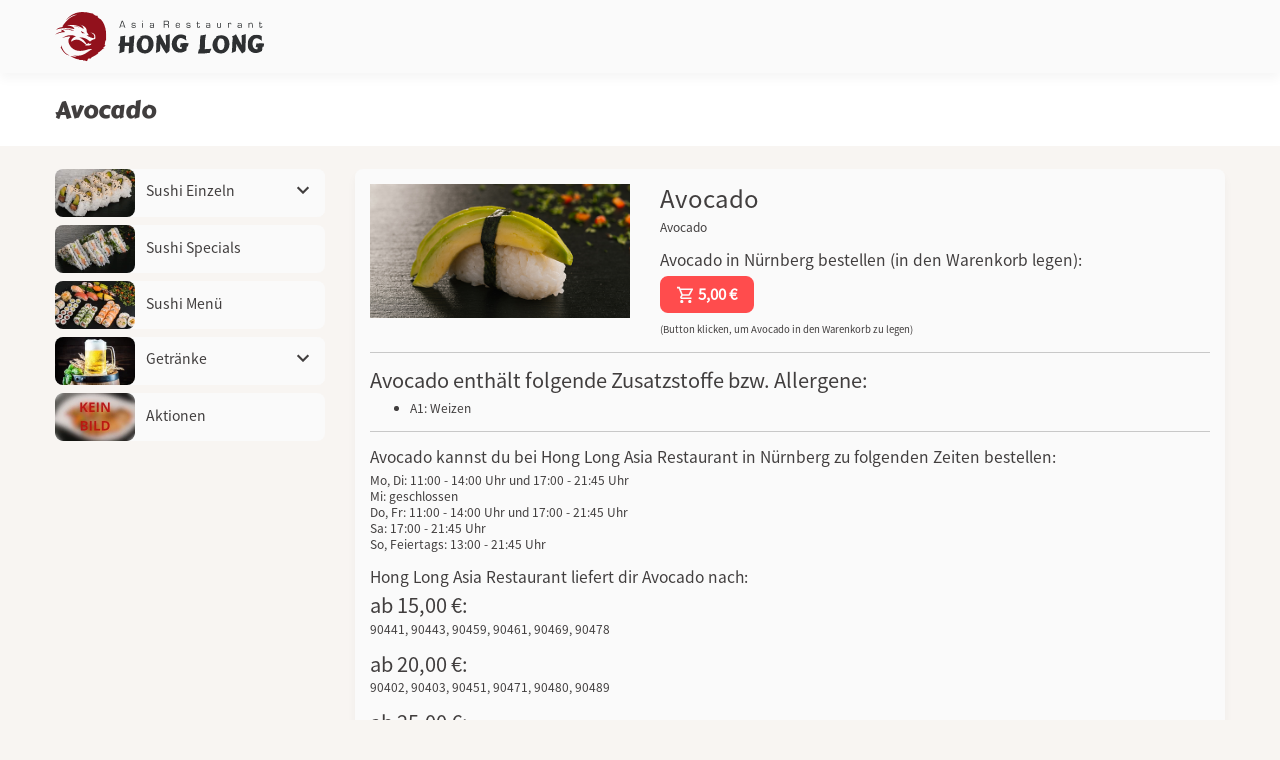

--- FILE ---
content_type: text/html; charset=UTF-8
request_url: https://www.hong-long.de/product/details/avocado-bei-hong-long-asia-restaurant-in-nuernberg-117
body_size: 3308
content:
<!-- Dieser Shop wurde erstellt von Lieferservice-Onlineshop.de -->
<!DOCTYPE html>
<html lang="de">
  <head>
    <title>Avocado bestellen in Nürnberg - Hong Long Asia Restaurant</title>
	<meta name="Title" content="Avocado bestellen in Nürnberg - Hong Long Asia Restaurant" />
    <meta name="description" content='Avocado bei Hong Long Asia Restaurant in Nürnberg bestellen. Hier erwartet Sie ein reichhaltiges Angebot an Speisen und Getränken. &#9658; Jetzt online bestellen und genießen.' />
	<meta name="robots" content="index,follow" />
	<meta name="google-site-verification" content="tDjOy93zu-_ZpgKQ-Wh6LTweJxonS414i1-9vdzSQpo" />

    <meta name="viewport" content="width=device-width, initial-scale=1">
	<meta http-equiv="Content-Type" content="text/html; charset=UTF-8" />
    <script src='/res2/js/jquery/jquery-pack.js'></script>

	<link rel="apple-touch-icon" sizes="57x57" href="/res/icons/apple-icon-57x57.png">
	<link rel="apple-touch-icon" sizes="60x60" href="/res/icons/apple-icon-60x60.png">
	<link rel="apple-touch-icon" sizes="72x72" href="/res/icons/apple-icon-72x72.png">
	<link rel="apple-touch-icon" sizes="76x76" href="/res/icons/apple-icon-76x76.png">
	<link rel="apple-touch-icon" sizes="114x114" href="/res/icons/apple-icon-114x114.png">
	<link rel="apple-touch-icon" sizes="120x120" href="/res/icons/apple-icon-120x120.png">
	<link rel="apple-touch-icon" sizes="144x144" href="/res/icons/apple-icon-144x144.png">
	<link rel="apple-touch-icon" sizes="152x152" href="/res/icons/apple-icon-152x152.png">
	<link rel="apple-touch-icon" sizes="180x180" href="/res/icons/apple-icon-180x180.png">
	<link rel="icon" type="image/png" sizes="192x192"  href="/res/icons/android-icon-192x192.png">
	<link rel="icon" type="image/png" sizes="32x32" href="/res/icons/favicon-32x32.png">
	<link rel="icon" type="image/png" sizes="96x96" href="/res/icons/favicon-96x96.png">
	<link rel="icon" type="image/png" sizes="16x16" href="/res/icons/favicon-16x16.png">
	<link rel="manifest" href="/manifest.json">
	<meta name="msapplication-TileColor" content="#ffffff">
	<meta name="msapplication-TileImage" content="/res/icons/ms-icon-144x144.png">
	<meta name="theme-color" content="#ffffff">
    <link id="favicon" rel="shortcut icon" href="/res/icons/favicon.ico" />
	<meta property="og:title" content="Avocado bestellen in Nürnberg - Hong Long Asia Restaurant" />
	<meta property="og:type" content="article" />
	<meta property="og:url" content="https://hong-long.de/" />
	<meta property="og:image" content="https://hong-long.de/res/images/logo_big.png" />
	<link rel="image_src" href="https://hong-long.de/res/images/logo_big.png" />

	<meta http-equiv="Content-Type" content="text/html; charset=UTF-8" />
	<meta name="Publisher" content="Deliver24 GmbH" />
	<meta name="Copyright" content="Hong Long" />
	<meta name="Revisit-after" content="one day" />
	<meta name="Keywords" content="Avocado, Nürnberg" />
	<meta name="page-topic" content="Avocado bei Hong Long Asia Restaurant in Nürnberg bestellen. Hier erwartet Sie ein reichhaltiges Angebot an Speisen und Getränken. &#9658; Jetzt online bestellen und genießen." />
	<meta name="Language" content="de" />
	<meta name="robots" content="index,follow" />

	
    
    <script>
    var rootdir = '/';
    var domain = '/';
    var sid = '66lm0fh54a9od4vro8pbclmhat';
    var noscroll = false;
	</script>
    
    <link href='/res2/css/bootstrap.min.css?20260121' rel='stylesheet' type='text/css' />
<link href='/res/css/fonts.css?20260121' rel='stylesheet' type='text/css' />
<link href='/res/css/style.css?20260121' rel='stylesheet' type='text/css' />
<link href='/res2/css/validationEngine.jquery.css?20260121' rel='stylesheet' type='text/css' />
<link href='/res/css/slick.css?20260121' rel='stylesheet' type='text/css' />
<link href='/res/css/slick-theme.css?20260121' rel='stylesheet' type='text/css' />
<link href='/res/css/leaflet.css?20260121' rel='stylesheet' type='text/css' />
<link href='/res2/css/framework.css?20260121' rel='stylesheet' type='text/css' />

	<style>
		
	</style>

    <script src='/res/js/jquery.min.js?20260121'></script>
<script src='/res/js/bootstrap.bundle.min.js?20260121'></script>
<script src='/res2/js/jquery/jquery.validationEngine.js?20260121'></script>
<script src='/res2/js/jquery/jquery.validationEngine-de.js?20260121'></script>
<script src='/res2/js/shop.js?20260121'></script>
<script src='/res2/js/framework.js?20260121'></script>
<script src='/res2/js/timepicker.js?20260121'></script>
<script src='/res/js/slick.js?20260121'></script>
<script src='/res/js/animatedHeader.js?20260121'></script>
<script src='/res/js/leaflet.js?20260121'></script>
<script src='/res/js/openstreetmap.js?20260121'></script>
<script src='/res2/js/jquery/jquery.sticky.js?20260121'></script>

    
    <script>
    
			var rootdir = '/';
			var sid = '66lm0fh54a9od4vro8pbclmhat';
			var cb = '';
			var paypal = '';
			var plz_id = '';
		

                immo.push([49.4356744,11.0929738,'/res/images/marker.png', '0']);
        

    
    </script>
<link id="favicon" rel="shortcut icon" href="/res/images/favicon.ico" />

</head>

<body >
	<div id="surpremecontainer">

		<header>
    <nav class="navbar navbar-white fixed-top raised">
        <div class="container">
            <div>
                <a href="/" class="hidden-xs"><img src="/res/images/logo.svg" style="height:50px; margin: 8px 8px 7px 0;" /></a>
                <a href="/" class="visible-xs"><img src="/res/images/logo.svg" style="height:32px; margin: 8px 8px 10px 0;" /></a>
            </div>
        </div>
    </nav>
</header>


		<div class="maincontainer" style="min-height:0">
			
			
<script>
	function buy(js, product_id, price_id) {
		let e = $('#num_'+product_id);
		let num = e.val();

		if (js == 'addCart') {
			addCart(product_id, price_id, num);	
		} else {
			openProductbox(product_id, price_id, num);	
		}
	}
	function num_plus(id) {
		let e = $('#num_'+id);
		let val = e.val();
		val++;
		e.val(val);
	}
	function num_minus(id) {
		let e = $('#num_'+id);
		let val = e.val();
		val--;
		if (val<1) val=1;
		e.val(val);
	}
</script>

<div class="whitebox pt-4 pb-3 mb-3 mb-md-4">
	<div class="container">
		<h2 class='carter'>
			Avocado
		</h2>
	</div>
</div>


<div class="container pb-3">
	<div class="row">
		<div class="col-md-3 hidden-xs hidden-sm">
			<div id="shopmenu" class="shopmenu">
	
	<div class="submenu-wrapper closed">
		<button id="menu-11" class="dropdown-btn">
			
	<img src="/res/images/menu/menu11.webp" class="menu-image" alt="Sushi Einzeln">

			Sushi Einzeln
	    	<img src="/res/images/icons/more.svg" class="float-right more-less more">
	    	<img src="/res/images/icons/less.svg" class="float-right more-less less">
  		</button>
		
	<div class="dropdown-container hidden">
		
	<a class="noimage " href="/sushi-einzeln/sushi-nigiri">
		
		Sushi - Nigiri
	</a>

	<a class="noimage " href="/sushi-einzeln/hosomaki">
		
		Hosomaki
	</a>

	<a class="noimage " href="/sushi-einzeln/uramaki">
		
		Uramaki
	</a>

	<a class="noimage " href="/sushi-einzeln/futomakisashimi">
		
		Futo Maki &amp; Sashimi
	</a>

	<a class="noimage " href="/sushi-einzeln/sushi-rollonroll">
		
		Sushi  - Roll on Roll
	</a>

	<a class="noimage " href="/sushi-einzeln/sushi-crunchyfutomaki">
		
		Sushi - Crunchy Futo Maki
	</a>

	</div>

	</div>

	<a class="closed" id="menu-39" href="/sushi-specials">
		
	<img src="/res/images/menu/menu39.webp" class="menu-image" alt="Sushi Specials">

		Sushi Specials
	</a>

	<a class="closed" id="menu-12" href="/sushi-menue">
		
	<img src="/res/images/menu/menu12.webp" class="menu-image" alt="Sushi Menü">

		Sushi Menü
	</a>

	<div class="submenu-wrapper closed">
		<button id="menu-2" class="dropdown-btn">
			
	<img src="/res/images/menu/menu2.webp" class="menu-image" alt="Getränke">

			Getränke
	    	<img src="/res/images/icons/more.svg" class="float-right more-less more">
	    	<img src="/res/images/icons/less.svg" class="float-right more-less less">
  		</button>
		
	<div class="dropdown-container hidden">
		
	<a class="noimage " href="/getraenke/alkoholfreiegetraenke">
		
		Alkoholfreie Getränke
	</a>

	<a class="noimage " href="/getraenke/asiatischegetraenke">
		
		Asiatische Getränke
	</a>

	<a class="noimage " href="/getraenke/regionalefraenkischeweine">
		
		Regionale Fränkische Weine
	</a>

	</div>

	</div>

	<a class="closed" id="menu-40" href="/aktion">
		
	<img src="/res/images/menu/menu0.webp" class="menu-image" alt="Aktionen">

		Aktionen
	</a>

</div>
<script>
	$('#shopmenu button').click(function() {
		$(this).parent().toggleClass('open closed');
		$(this).parent().find('.dropdown-container').slideToggle();
	});
</script>













		</div>
		<div class="col-md-9" id="sidebar-scroll-point">	

			<div class="product" style="padding:15px;">
				<div id="product_117">
					
					<div class="row">
						
<div class="col-sm-6 col-sm-push-6 col-md-4 col-md-push-8">
	<img src="/res/pics/117.jpg" style="width:100%">
</div>

						<div class="col-sm-6 col-sm-pull-6 col-md-8 col-md-pull-4">
							<h1>Avocado</h1>
							<p>Avocado</p>
							
							
	<div id="inlineeditor_produktdetails_117">
		
	</div>








							<h3>Avocado in Nürnberg bestellen (in den Warenkorb legen):</h3>
							
	<a class="btn btn-primary mb-2 price_1>" style="color:#fff;" title="bestellen" href="#" onclick="buy('addCart', '117', 1); return false;">
		<span style="color:#222"></span>
		<img src="/res/images/icons/cart-w.svg" style="width:16px;" alt="Warenkorb"><strong>5,00&nbsp;&euro;</strong>
		
	</a>

							<br>
							<small>(Button klicken, um Avocado in den Warenkorb zu legen)</small>
						</div>
						<div class="clearfix"></div>
					</div>
					
					
<hr>
<h4>Avocado enthält folgende Zusatzstoffe bzw. Allergene:</h4>
<ul>
	<li>A1: Weizen</li>
</ul>

					
					<hr>
					<h3>Avocado kannst du bei Hong Long Asia Restaurant in Nürnberg zu folgenden Zeiten bestellen:</h3>
					<p>Mo, Di: 11:00 - 14:00 Uhr und 17:00 - 21:45 Uhr<br/>Mi: geschlossen<br/>Do, Fr: 11:00 - 14:00 Uhr und 17:00 - 21:45 Uhr<br/>Sa: 17:00 - 21:45 Uhr<br/>So, Feiertags: 13:00 - 21:45 Uhr</p>

					<h3>Hong Long Asia Restaurant liefert dir Avocado nach:</h3><h4 class='mb-1'>ab 15,00&nbsp;&euro;:</h4><p>90441, 90443, 90459, 90461, 90469, 90478</p><h4 class='mb-1'>ab 20,00&nbsp;&euro;:</h4><p>90402, 90403, 90451, 90471, 90480, 90489</p><h4 class='mb-1'>ab 25,00&nbsp;&euro;:</h4><p>90429, 90439, 90449, 90453, 90473</p><h4 class='mb-1'>ab 30,00&nbsp;&euro;:</h4><p>90408, 90409, 90419, 90455, 90482, 90491</p><h4 class='mb-1'>ab 40,00&nbsp;&euro;:</h4><p>90411, 90431</p><h4 class='mb-1'>ab 45,00&nbsp;&euro;:</h4><p>90425</p><h3>Natürlich kannst du Avocado auch direkt bei Hong Long Asia Restaurant abholen.</h3>
				<h4>Hong Long Asia Restaurant</h4>
				<p>Allersberger Str. 145<br>
				90461 Nürnberg</p>
			
				</div>
				<div id="map" style="width:100%; height:550px; border-radius:8px;"></div>

<div id="details_0" class="hidden">
	<div class="details">
		<strong>Hong Long Asia Restaurant</strong><br />
		Allersberger Str. 145<br>
		90461 Nürnberg<br />
		Tel: 0911 929 898 935<br />
		<div class="clearfix"></div>
	</div>
</div> 

			</div>
		</div>
	</div>
</div>


















		</div>
		<footer class="footer">
    <div class="container">
        <div class="row">
            <div class="col-sm-4 mb-3 mb-sm-0">
                &copy;  Hong Long
            </div>
            <div class="col-sm-8 text-right imprint-links">
                <a href="/impressum" class="mr-3">Impressum</a>
                <a href="/datenschutz" class="mr-3">Datenschutz</a>
            </div>
        </div>
    </div>
</footer>

		
	</div>
	<div id="myModal" class="modal " tabindex="-1" role="dialog"></div>
  <script>
	$('[data-toggle=offcanvas]').click(function() {
		$('.row-offcanvas').toggleClass('active');
	});
	$('[data-toggle=offcanvas2]').click(function() {
		$('.row-offcanvas').toggleClass('active2');
	});
		
	loadMap();

			
	$('a.secureemail').each(function() {
		e = this.rel.replace('/','@');
		this.href = 'mailto:' + e;
		$(this).text(e);
	});
  </script>
    </body>
</html>




















--- FILE ---
content_type: text/css
request_url: https://www.hong-long.de/res/css/fonts.css?20260121
body_size: 331
content:
/* noto-sans-jp-regular - latin */
@font-face {
     font-family: 'Noto Sans JP';
     font-style: normal;
     font-weight: 400;
     src: url('../fonts/noto-sans-jp-v28-latin-regular.eot'); /* IE9 Compat Modes */
     src: local(''),
          url('../fonts/noto-sans-jp-v28-latin-regular.eot?#iefix') format('embedded-opentype'), /* IE6-IE8 */
          url('../fonts/noto-sans-jp-v28-latin-regular.woff2') format('woff2'), /* Super Modern Browsers */
          url('../fonts/noto-sans-jp-v28-latin-regular.woff') format('woff'), /* Modern Browsers */
          url('../fonts/noto-sans-jp-v28-latin-regular.ttf') format('truetype'), /* Safari, Android, iOS */
          url('../fonts/noto-sans-jp-v28-latin-regular.svg#NotoSansJP') format('svg'); /* Legacy iOS */
   }

/* carter-one-regular - latin */
@font-face {
    font-family: 'Carter One';
    font-style: normal;
    font-weight: 400;
    src: url('../fonts/carter-one-v12-latin-regular.eot'); /* IE9 Compat Modes */
    src: local(''),
         url('../fonts/carter-one-v12-latin-regular.eot?#iefix') format('embedded-opentype'), /* IE6-IE8 */
         url('../fonts/carter-one-v12-latin-regular.woff2') format('woff2'), /* Super Modern Browsers */
         url('../fonts/carter-one-v12-latin-regular.woff') format('woff'), /* Modern Browsers */
         url('../fonts/carter-one-v12-latin-regular.ttf') format('truetype'), /* Safari, Android, iOS */
         url('../fonts/carter-one-v12-latin-regular.svg#CarterOne') format('svg'); /* Legacy iOS */
  }

/* source-sans-pro-regular - latin */
@font-face {
    font-family: 'Source Sans Pro';
    font-style: normal;
    font-weight: 400;
    src: url('../fonts/source-sans-pro-v14-latin-regular.eot'); /* IE9 Compat Modes */
    src: local(''),
         url('../fonts/source-sans-pro-v14-latin-regular.eot?#iefix') format('embedded-opentype'), /* IE6-IE8 */
         url('../fonts/source-sans-pro-v14-latin-regular.woff2') format('woff2'), /* Super Modern Browsers */
         url('../fonts/source-sans-pro-v14-latin-regular.woff') format('woff'), /* Modern Browsers */
         url('../fonts/source-sans-pro-v14-latin-regular.ttf') format('truetype'), /* Safari, Android, iOS */
         url('../fonts/source-sans-pro-v14-latin-regular.svg#SourceSansPro') format('svg'); /* Legacy iOS */
  }
  /* source-sans-pro-italic - latin */
  @font-face {
    font-family: 'Source Sans Pro';
    font-style: italic;
    font-weight: 400;
    src: url('../fonts/source-sans-pro-v14-latin-italic.eot'); /* IE9 Compat Modes */
    src: local(''),
         url('../fonts/source-sans-pro-v14-latin-italic.eot?#iefix') format('embedded-opentype'), /* IE6-IE8 */
         url('../fonts/source-sans-pro-v14-latin-italic.woff2') format('woff2'), /* Super Modern Browsers */
         url('../fonts/source-sans-pro-v14-latin-italic.woff') format('woff'), /* Modern Browsers */
         url('../fonts/source-sans-pro-v14-latin-italic.ttf') format('truetype'), /* Safari, Android, iOS */
         url('../fonts/source-sans-pro-v14-latin-italic.svg#SourceSansPro') format('svg'); /* Legacy iOS */
  }
  /* source-sans-pro-700 - latin */
  @font-face {
    font-family: 'Source Sans Pro';
    font-style: normal;
    font-weight: 700;
    src: url('../fonts/source-sans-pro-v14-latin-700.eot'); /* IE9 Compat Modes */
    src: local(''),
         url('../fonts/source-sans-pro-v14-latin-700.eot?#iefix') format('embedded-opentype'), /* IE6-IE8 */
         url('../fonts/source-sans-pro-v14-latin-700.woff2') format('woff2'), /* Super Modern Browsers */
         url('../fonts/source-sans-pro-v14-latin-700.woff') format('woff'), /* Modern Browsers */
         url('../fonts/source-sans-pro-v14-latin-700.ttf') format('truetype'), /* Safari, Android, iOS */
         url('../fonts/source-sans-pro-v14-latin-700.svg#SourceSansPro') format('svg'); /* Legacy iOS */
  }
  /* source-sans-pro-700italic - latin */
  @font-face {
    font-family: 'Source Sans Pro';
    font-style: italic;
    font-weight: 700;
    src: url('../fonts/source-sans-pro-v14-latin-700italic.eot'); /* IE9 Compat Modes */
    src: local(''),
         url('../fonts/source-sans-pro-v14-latin-700italic.eot?#iefix') format('embedded-opentype'), /* IE6-IE8 */
         url('../fonts/source-sans-pro-v14-latin-700italic.woff2') format('woff2'), /* Super Modern Browsers */
         url('../fonts/source-sans-pro-v14-latin-700italic.woff') format('woff'), /* Modern Browsers */
         url('../fonts/source-sans-pro-v14-latin-700italic.ttf') format('truetype'), /* Safari, Android, iOS */
         url('../fonts/source-sans-pro-v14-latin-700italic.svg#SourceSansPro') format('svg'); /* Legacy iOS */
  }

--- FILE ---
content_type: text/css
request_url: https://www.hong-long.de/res/css/style.css?20260121
body_size: 6312
content:
.row.narrow .col, .row.narrow .col-1, .row.narrow .col-10, .row.narrow .col-11, .row.narrow .col-12, .row.narrow .col-2, .row.narrow .col-3, .row.narrow .col-4, .row.narrow .col-5, .row.narrow .col-6, .row.narrow .col-7, .row.narrow .col-8, .row.narrow .col-9, .row.narrow .col-auto, .row.narrow .col-lg, .row.narrow .col-lg-1, .row.narrow .col-lg-10, .row.narrow .col-lg-11, .row.narrow .col-lg-12, .row.narrow .col-lg-2, .row.narrow .col-lg-3, .row.narrow .col-lg-4, .row.narrow .col-lg-5, .row.narrow .col-lg-6, .row.narrow .col-lg-7, .row.narrow .col-lg-8, .row.narrow .col-lg-9, .row.narrow .col-lg-auto, .row.narrow .col-md, .row.narrow .col-md-1, .row.narrow .col-md-10, .row.narrow .col-md-11, .row.narrow .col-md-12, .row.narrow .col-md-2, .row.narrow .col-md-3, .row.narrow .col-md-4, .row.narrow .col-md-5, .row.narrow .col-md-6, .row.narrow .col-md-7, .row.narrow .col-md-8, .row.narrow .col-md-9, .row.narrow .col-md-auto, .row.narrow .col-sm, .row.narrow .col-sm-1, .row.narrow .col-sm-10, .row.narrow .col-sm-11, .row.narrow .col-sm-12, .row.narrow .col-sm-2, .row.narrow .col-sm-3, .row.narrow .col-sm-4, .row.narrow .col-sm-5, .row.narrow .col-sm-6, .row.narrow .col-sm-7, .row.narrow .col-sm-8, .row.narrow .col-sm-9, .row.narrow .col-sm-auto, .row.narrow .col-xl, .row.narrow .col-xl-1, .row.narrow .col-xl-10, .row.narrow .col-xl-11, .row.narrow .col-xl-12, .row.narrow .col-xl-2, .row.narrow .col-xl-3, .row.narrow .col-xl-4, .row.narrow .col-xl-5, .row.narrow .col-xl-6, .row.narrow .col-xl-7, .row.narrow .col-xl-8, .row.narrow .col-xl-9, .row.narrow .col-xl-auto {
    padding-left:5px;
    padding-right:5px;
}
.row.narrow {
    margin-left:-5px;
    margin-right:-5px;
}


html, body  {
    font-family: "Noto Sans JP", "Arial", "Helvetica", sans-serif;
    color:#444; 
}
body {
    font-size: 16px;
    background: #f8f5f2;
    color: #413E3E;
    font-family: 'Noto Sans JP', 'Helvetica', sans-serif;
    margin: 60px 0 0;
    transition: background 0.5s linear;
    width:100%;
    overflow-x:hidden;
}

.maincontainer {
    min-height: 500px;
}

.carter {
	font-family: "Carter One";
}
.container {
    max-width:1200px;
    margin:0 auto;
}

.text-white {
    color:#fafafa;
}
.text-red {
    color:#FF4C4D;
}
.text-green {
    color:#219653;
}
.bold {
    font-weight: bold;
}
.whitebox {
    background:#fff;
}

.lightbox, .light-box {
    background:#FaFaFa;
}
#lightbox {
    background:transparent;
}

img.rounded {
    border-radius: 8px !important;
}

.br-1 { border-radius: 1px; }
.br-2 { border-radius: 2px; }
.br-3 { border-radius: 3px; }
.br-4 { border-radius: 4px; }
.br-5 { border-radius: 5px; }
.br-6 { border-radius: 6px; }
.br-7 { border-radius: 7px; }
.br-8 { border-radius: 8px; }
.br-9 { border-radius: 9px; }
.br-10 { border-radius: 10px; }

a.dark {
    color:#413E3E;
    font-weight: bold;
    text-decoration: underline;
}

.btn-light {
    background:#EEEDED;
    border-color: #EEEDED !important;
    border-width:2px !important;
}

.btn-light.active {
    background:#f4bec0 !important;
}

/* enable absolute positioning */
.inner-addon { 
    position: relative; 
}

/* style icon */
.inner-addon .material-icons {
  position: absolute;
  padding: 10px;
  pointer-events: none;
}

/* align icon */
.left-addon .material-icons  { left:  0px;}
.right-addon .material-icons { right: 0px;}

/* add padding  */
.left-addon input  { padding-left:  30px; }
.right-addon input { padding-right: 30px; }

.red {
    color:#3059af;
}

.dred {
    color:#b10b12;
}

#header-image {
    height:600px;
    margin-bottom:30px;
}

#content {
    margin-bottom:30px;
    min-height:60vh;
}

.dropdown a {
    color:#413E3E !important;
    font-weight: bold;
}

.f-40 {
    font-size: 40px !important;
    line-height: 56px !important;
}

.restaurant-image {
    min-height:150px;
    height: 100%;
    background-size: cover;
    background-position: center;
}

.date-btn-details {
    position: absolute;
    bottom:15px;
    right:15px;
}

.date-image {
    width:180px;
    float:left;
    margin-right:15px;
}

label {
    font-size: 0.8em;
    font-weight: bold;
}

@media (max-width: 576px) { /* < 544 */
    .date-image {
        width:100%;
        float:none;
        margin-right:0;
    }

    .restaurant-image {
        min-height: calc(100vw * 0.5);
    }
}


.card-header h2,
.card-header h3,
.card-header h4,
.card-header h5 {
    margin-bottom: 0;
}

.card.raised, .noborder {border:none; }
.card-body.bg-light { background:#fff !important;}

.cart-plus-minus {
    border:1px solid #bbb;
    border-radius:4px;
    width: 90px !important;
}
.cart-plus-minus input {
    border:none;
    background:#fff;
    font-size: 14px !important;
    height:28px !important;
}

#home-title {
    padding-top:100px;
}

#b2b-home-slider #home-title {
    padding-top:0;
    padding-left:0;

}

#home-title h2 {
    text-align:center;
    color:#fff;
    text-shadow:0px 0px 2px #000, 0px 0px 10px #000;
    font-size:3em;
}

@media (max-width: 768px) { /* < 544 */
    #home-title h2 {
        text-shadow:0px 0px 2px #000, 0px 0px 7px #000;
        font-size:2em;
    }
}
@media (max-width: 576px) { /* < 544 */
    #home-title {
        padding:50px 0;
    }
    #home-title h2 {
        text-align:center;
        color:#fff;
        text-shadow:0px 0px 2px #000, 0px 0px 7px #000;
        font-size:1.6em;
    }
}

#profile {
    padding: 0;
    background:#fff;
    top: 0;
    text-align: right;
    position: fixed;
    width: 100%;
    z-index: 999;
}

#profile .logo {
    position: absolute;
    top: 0px;
    left:15px;
    height: 50px;
}

#profile .dropdown-wrapper {
    display: inline-block;
    position: relative;
}

#profile .dropdown-wrapper a {
    padding: 15px 0 20px 20px;
    display: inline-block;
    text-align:right;
}

.dropdown-menu {
    font-size: inherit;
    display: block;
    visibility: hidden;
    opacity:0;
    transform: translateY(-50px);
    transition:.5s ease all;
}
.dropdown-menu.show {
    display: block;
    visibility: visible;
    opacity:1;
    transform: translateY(5px);
    transition:.7s cubic-bezier(.58,1.89,.35,.47) all;
}

.nav > li > a {
    position: relative;
    display: block;
    padding: 10px 15px;
}
#sidebar .nav-shop a {
    color: #444;
    font-size: 1.1em;
    padding: 15px 10px;
    white-space: nowrap;
}

.checkbox-button {
    display: inline-block;
    padding: 4px 10px;
    margin: 5px;
    border:3px solid #eee;
    border-radius:4px;
}
.checkbox-button.active {
    border:3px solid #3059af;
    background:#cedeff;
    box-shadow: inset 2px 2px 4px -2px rgb(0, 0, 0, 0.7);
}

.top-icon {
    margin-left:10px;
    cursor: pointer;
    text-decoration: none !important;
    color: inherit !important;
}

.top-icon .md-24 {
    margin-top:4px;
}

.navbar { 
    padding:0.25rem 0;
    background:#fff
}

.pointer {
    cursor:pointer;
}

.bootstrap-select {
    background: transparent !important;
}

.bootstrap-select .btn-light {
    border: 1px solid rgba(11, 160, 218, 0.5);
    background:#fff;
}
.input-group .bootstrap-select.form-control {
    background:transparent !important;
}
.input-group .bootstrap-select.form-control .dropdown-toggle {
    border-radius: 50px !important;
}

.input-group>.custom-select:not(:last-child), .input-group>.form-control:not(:last-child) {
    border-top-right-radius: .25rem;
    border-bottom-right-radius: .25rem;
}
.bootstrap-select .dropdown-toggle:focus {
    outline:none !important;
}
.custom-control-input:checked~.custom-control-label::before {
    color: #000;
    background-color: #3059af !important;
    border-color: #3059af !important;
}
.custom-control-input.disabled:checked~.custom-control-label::before {
    color: #000;
    background-color: #888 !important;
    border-color: #3059af !important;
}
.custom-control-input.disabled:checked~.custom-control-label::after {
    background-color:#bbb;
}
.nav-pills .nav-link {
    border-radius: .25rem 0.25rem 0 0;
}
.nav-pills .nav-link.active, .nav-pills .show>.nav-link {
    color: #fff;
    font-weight: bold;
    background-color: #3059af;
}
.list-group-item {
    color:#000;
}

.list-group-item.active {
    color: #000;
    background:#fafafa;
    border-color: rgba(0,0,0,.125);
    font-weight:bold;
}

.list-group-item.btn-outline-danger {
    color: #FF4C4D;
    border-width:1px !important;
}
.list-group-item.btn-outline-danger:hover {
    color: #fff;
}

.list-group.no-border-x .list-group-item {
    border-left: 0;
    border-right: 0;
    border-radius: 0 !important;
}

.border-dark {
    border-color: #222!important;
}

.bg-light {
    color: #343a40 !important;
}
.bg-dark {
    background:#161616 !important;
}

img.emojione {
    width:20px;
}
.sidebar-sticky{
    will-change: min-height;
}

.sidebar__inner{
    transform: translate(0, 0); /* For browsers don't support translate3d. */
    transform: translate3d(0, 0, 0);
    will-change: position, transform;
}

html {
    position: relative;
    min-height: 100%;
    font-size: 15px;
}

h1, .h1 {
    font-size:2em;
}

h2 { font-size:1.5em; }
h3 { font-size:1.3em; }
h4 { font-size:1.2em; }
h5 { font-size:1.1em; }


.footer {
    color:#EEEDED;
    background: #272525;
    font-size: 14px;
    line-height: 20px;
    padding: 30px 0;
}
.footer a { color:#EEEDED; }
.footer a:hover { color:#EEEDED; }

.footer h4 {
    color:#EEEDED;
    font-weight: bold;
    font-size: 16px;
    margin-bottom:20px;
}

.footer hr {
    border-color: #5C5757;
}

.bs {
    display: none;
}

hr {
    border-top: 1px solid rgba(0,0,0,0.2);
    margin: 1rem 0;
}

body {
    font-size: 16px;
    background: #F8F5F2;
    color: #413E3E;
    font-family: 'Noto Sans JP', 'Helvetica', sans-serif;
    margin: 60px 0 0;
    transition: background 0.5s linear;
    width:100%;
    overflow-x:hidden;
}

.fullwidth {
    width: 100%;
    padding: 0 15px;
}

.no-arrow::after { display:none; }
.dropdown-toggle {
    cursor: pointer;
}

a {
    color: #413e3e;
    text-decoration: underline;
    font-weight: bold;
}

a.btn {
    text-decoration: none;
}

a:hover {
    color: #413e3e;
    text-decoration: none;
}
.navbar a,
a.dropdown-item {
    text-decoration: none;
}

#profile a,
#shopnav a {
    color:#444;
}

#profile a {
    font-size: 0.9rem;
}

#profile a:hover,
#shopnav a:hover,
#shopnav .active a {
    color:#3059af;
}

.navbar-toggler {
    padding: .25rem 0rem;
}
.cartcount {
    margin-top: -5px;
    margin-left: -10px;
    position: absolute;
}

.cartcountwrapper { font-size:13px; }
a.cart-topmenu,
#cart-topmenu,
.green {
    color:#79ba1d !important;
}
.card {
    color:#444;
}
.card-footer {
    background:transparent;
}
.card.profile-order {
    background:#fff url('../images/icons/order.svg') top left no-repeat;
    background-size: 16px 16px;
    background-position: 12px 12px;
    padding-left:32px;
}
.card.profile-address {
    background:#fff url('../images/icons/address.svg') top left no-repeat;
    background-size: 16px 16px;
    background-position: 12px 12px;
    padding-left:32px;
}
.text-secondary {
    font-size: 0.9em;
}
.small {
    font-size: 0.6em;
}

.raised {
    box-shadow: 0px 6px 10px rgba(0, 0, 0, 0.04);
}

.raised2 {
    box-shadow: 0px 16px 20px rgba(0, 0, 0, 0.04);
}

.raised3 {
    box-shadow: 0px 32px 64px rgba(0, 0, 0, 0.05);
}


.btn.raised:hover,
.btn.raised2:hover {
    box-shadow: none !important;
}

.btn-group-sm>.btn, .btn-sm {
    padding: .10rem .25rem;
    line-height: 1.3;
    border-radius:4px !important;
}

.form-submit {
    text-align: right;
}

.form-control {
    border-color: #aaa;
}

.form-control:focus {
    background: #fff;
    color:#000;
    border-color: #222;
    box-shadow: none !important;
}

.navbar-white {
    background:#FAFAFA;
}

.navbar-white a {
    color:#413E3E;
}

.navbar-toggler-icon {
    background-image: url("data:image/svg+xml;charset=utf8,%3Csvg viewBox='0 0 30 30' xmlns='http://www.w3.org/2000/svg'%3E%3Cpath stroke='rgba(40, 40, 40, 1)' stroke-width='2' stroke-linecap='round' stroke-miterlimit='10' d='M4 7h22M4 15h22M4 23h22'/%3E%3C/svg%3E");
}
.navbar-toggler:focus, .navbar-toggler:hover {
    text-decoration: none;
    outline: none;
}

.btn {
    min-width: 1.2rem;
    white-space: nowrap;
}
.btn.focus, .btn:focus {
    box-shadow: none;
}

.btn-group-xs>.btn,
.btn-xs {
    padding: .5rem .5rem;
    font-size: .675rem;
    line-height: .5;
    border-radius: .2rem;
}

.btn-outline-success,
.btn-outline-info,
.btn-outline-primary,
.btn-outline-warning,
.btn-outline-danger,
.btn-outline-light,
.btn-outline-default,
.btn-outline-dark {
    border-width: 2px;
}
.text-white {
    color:#FAFAFA;
}

.btn { 
    font-weight:bold; 
    padding-left:15px;
    padding-right:15px;
}

.btn-outline-light {
    border:2px solid #fff;
    color:#fff;
}

.btn-outline-light:focus,
.btn-outline-light:active,
.btn-outline-light:hover {
    background:rgba(255,255,255,0.2) !important;
}

.btn-primary {
    background:#FF4C4D;
    color:#FAFAFA;
    border-radius:8px;
    border:2px solid #FF4C4D;
}

.btn-primary:focus,
.btn-primary:active,
.btn-primary:hover {
    background:#ff3636 !important;
    border-radius:8px;
    border:2px solid #ff3636 !important;
}

.btn-primary.disabled, .btn-primary:disabled {
    background:#FF4C4D;
    color:rgba(255,255,255,0.66);
    border-radius:8px;
    border:2px solid #FF4C4D;
}

.btn-outline-primary {
    color:#FF4C4D;
    border-radius:8px;
    border:2px solid #FF4C4D;
}

.btn-outline-primary:focus,
.btn-outline-primary:active,
.btn-outline-primary:hover {
    background:#FF4C4D33 !important;
    color:#ff3636;
    border-radius:8px;
    border:2px solid #ff3636 !important;
}


.btn-outline-dark:focus,
.btn-outline-dark:active,
.btn-outline-dark:hover {
    color:#413e3e;
    background:rgba(65, 62, 62, 0.2) !important;
}


.btn-outline-secondary:focus,
.btn-outline-secondary:active,
.btn-outline-secondary:hover {
    color:#6c757d;
    background:rgba(65, 62, 62, 0.2) !important;
}

.btn-danger {
    background:#FF4C4D;
    color:#FAFAFA;
    border-radius:8px;
    border:2px solid #FF4C4D;
}

.btn-warning {
    background:#ffc107;
    color:#FAFAFA;
    border-radius:8px;
    border:2px solid #ffc107;
}

.btn-info {
    background:#00809d;
    color:#FAFAFA;
    border-radius:8px;
    border:2px solid #00809d;
}

.btn-success {
    background:#219653;
    color:#FAFAFA;
    border-radius:8px;
    border:2px solid #219653;
}

.btn-success:hover {
    background:#138645;
    border-radius:8px;
    border:2px solid #138645;
}

.btn-outline-success {
    color:#219653;
    border-radius:8px;
    border:2px solid #219653;
}

.btn-outline-success:hover {
    background:#80d4a533;
    color:#138645;
    border-radius:8px;
    border:2px solid #138645;
}

.btn.noborder {
    border-color:transparent;
}

.btn img {
	width:20px;
	margin-top:-3px;
	margin-right:5px;
}

.btn-sm img {
	width:18px;
	margin-top:-2px;
	margin-right:2px;
}

.form-control {
    border-radius:6px;
    border-color: #CDCBCB !important;
}

.checkbox-button {
    display: block;
    padding: 4px 10px;
    margin: 5px 0;
    border:1px solid #CDCBCB;
    border-radius:6px;
}
.checkbox-button.active {
    border:1px solid #219653;
    background:#FAFAFA;
    box-shadow: inset 2px 2px 4px -2px rgb(0, 0, 0, 0.7);
}
.checkbox-button label {
    display:block;
}

/**
.checkbox-button .custom-control-label::before,
.checkbox-button .custom-control-label::after {
    right:0 !important;
    left:inherit !important;
}

.checkbox-button .custom-control {
    padding-left:0;
}
**/
.checkbox-button .custom-control span {
    padding-right:1.5rem;
    display: inline-block;
}

.checkbox-button .custom-checkbox .custom-control-input:checked~.custom-control-label::before {
    border:1px solid #219653 !important;
    background: #fff !important;
}
.checkbox-button .custom-control-input:focus~.custom-control-label::before {
    box-shadow: none;
}

.checkbox-button .custom-checkbox .custom-control-input:checked~.custom-control-label::after {
    background-image: url("data:image/svg+xml;charset=utf8,%3csvg xmlns='http://www.w3.org/2000/svg' width='8' height='8' viewBox='0 0 8 8'%3e%3cpath fill='%23219653' d='M6.564.75l-3.59 3.612-1.538-1.55L0 4.26l2.974 2.99L8 2.193z'/%3e%3c/svg%3e");
}

.fixed-bottom .btn {
    border-radius: 0 !important;
    border-left: 1px solid #fff2 !important;
    border-right: 1px solid #000a !important;
    text-transform: none;
    background: #20303e;
    margin-left: 0 !important;
}

.fixed-bottom .btn:first-child {
    border-left: 0 !important;
}

.fixed-bottom .btn:last-child {
    border-right: 0 !important;
}

.fixed-bottom .btn i {
    margin-bottom: 5px;
}

.btn-bordered {
    border: 1px solid #ccc;
}

.alert {
    /* position: absolute; */
    width: 100%;
    padding: 1rem 1.25rem;
    z-index: 1;
}

.alert .container {
    position: relative;
}
.alert .close {
    position: absolute;
    top: 0;
    right: 30px;
}

.alert ul {
    margin: 0;
    padding: 0;
    list-style-type: none;
}

ul.nav-pills.nav-fill {
    margin: 0 auto 30px;
    border-bottom:3px solid #3059af;
}

.hidden {
    display: none;
}

.flashalert {
    position: fixed;
    width: 100vw;
    z-index: 2;
}

/** MODAL LEFT / RIGHT **/

.modal.left .modal-dialog {
    position: fixed;
    margin: auto;
    width: 320px;
    height: 100%;
    -webkit-transform: translate3d(0%, 0, 0);
    -ms-transform: translate3d(0%, 0, 0);
    -o-transform: translate3d(0%, 0, 0);
    transform: translate3d(0%, 0, 0);
}

.modal.left.fade .modal-dialog {
    left: -320px;
    -webkit-transition: opacity 0.3s linear, left 0.3s ease-out;
    -moz-transition: opacity 0.3s linear, left 0.3s ease-out;
    -o-transition: opacity 0.3s linear, left 0.3s ease-out;
    transition: opacity 0.3s linear, left 0.3s ease-out;
}

.modal.left.fade.show .modal-dialog {
    left: 0;
}

.popover {
    box-shadow: 2px 2px 12px 1px rgba(0, 0, 0, 0.7)
}

.popover-header {
    color: #000b;
    background: #f4f4d0;
    text-align:right;
}

.popover-body {
    color: #000b;
    background: #f8f8ed;
}

.modal-header {
    padding: 1rem 1rem 0;
    background: transparent;
    color:#413e3e;
    font-family: 'Carter One';
    text-align: left;
    border-radius: 0;
    border-bottom:none;
}
.modal-header .close {
    margin-top: -4.5rem;
    margin-right: -1.5rem;
    opacity: 1;
}

.modal-dialog {
    margin: 3.75rem auto;
    font-size: 12px;
    line-height: 18px;
}
.modal-content {
    border-radius: 1rem;
    border:none;
    background: #F8F5F2;
    box-shadow: 0px 0px 24px -3px rgb(0, 0, 0, 0.6);
}
.modal-title {
    font-size: 24px;
}
.modal.right .modal-dialog {
    position: fixed;
    margin: auto;
    right: 0;
    width: 500px;
    height: 100%;
    -webkit-transform: translate3d(0%, 0, 0);
    -ms-transform: translate3d(0%, 0, 0);
    -o-transform: translate3d(0%, 0, 0);
    transform: translate3d(0%, 0, 0);
}

.modal.right.fade .modal-dialog {
    right: -320px;
    -webkit-transition: opacity 0.3s linear, right 0.3s ease-out;
    -moz-transition: opacity 0.3s linear, right 0.3s ease-out;
    -o-transition: opacity 0.3s linear, right 0.3s ease-out;
    transition: opacity 0.3s linear, right 0.3s ease-out;
}

.modal.right.fade.show .modal-dialog {
    right: 0;
}

.modal.left .modal-content,
.modal.right .modal-content {
    height: 100%;
    overflow-y: auto;
    margin-top: 0;
    border-radius: 0;
    border: 0;
}

.modal.left .modal-header,
.modal.right .modal-header {
    background: #20303322;
    box-shadow: 0 0 1px 3px #0008;
    border-radius: 0;
}

.modal.left .modal-body,
.modal.right .modal-body {
    padding: 15px 15px 80px;
}

.tracker-card {
    border: 0;
}

.btn-group {
    margin: 0;
}

.btn-group .btn {
    margin: 0;
}


.fixed-top .navbar-brand,
.fixed-bottom .btn {
    color: #fff !important;
}

.subproject:last-child {
    margin-bottom: 0 !important;
}

input::placeholder,
div::placeholder,
textarea::placeholder {
    /* Chrome/Opera/Safari */
    color: #aaa !important;
}

input::-webkit-input-placeholder,
div::-webkit-input-placeholder,
textarea::-webkit-input-placeholder {
    /* Chrome/Opera/Safari */
    color: #aaa !important;
}

input::-moz-placeholder,
div::-moz-placeholder,
textarea::-moz-placeholder {
    /* Firefox 19+ */
    color: #aaa !important;
}

input::-ms-input-placeholder,
div::-ms-input-placeholder,
textarea::-ms-input-placeholder {
    /* IE 10+ */
    color: #aaa !important;
}

input::-moz-placeholder,
div::-moz-placeholder,
textarea::-moz-placeholder {
    /* Firefox 18- */
    color: #aaa !important;
}

.input-group-text {
    background:none;
    border-radius:0;
    border-width: 0;
    font-weight:bold;
}

.columns {
    column-width: 500px;
    column-gap: 2em;
}
/** ENDE MODAL LEFT / RIGHT **/

.flex {
    display:flex;
}

.product {
    background: #FAFAFA;
    box-shadow: 0px 6px 10px rgba(0, 0, 0, 0.04);
    border-radius: 8px;
    padding: 8px;
    color: #413E3E;
    text-align:left;
    font-size:12px;
    line-height: 16px;
    position: relative;
}
.product-flex {
    display: flex;
    flex-flow: row wrap;
    align-content: space-between; 
}

.product .label {
    position: absolute;
    top: 0px;
    right:0px;
    text-align: right;
}

.product .label .btn {
    padding: 0 5px !important;
}

.product .label .btn img {
    margin-right:0 !important;
    height:18px !important;
    width: auto !important;
}


.product h4 {
    font-size:20px;
    line-height: 24px;
}

.product .price {
    font-weight: bold;
    font-size:16px;
}

.product .oldprice {
    font-size:16px;
    display:inline-block;
    margin-right:5px;
    text-decoration: line-through;
    color:#FF4C4D;
}

.cartrow input {
    background:#EEEDED !important;
    border-color:#EEEDED !important;
    padding: 8px 0 8px !important;
    text-align: center;
    font-weight:bold;
    border-radius:8px;
}

.cartrow .btn-light {
    background:#EEEDED !important;
    border-color:#EEEDED !important;
    padding: 5px 0 8px;
    text-align: center;
    border-radius:8px;
}


.product .secondary {
    color: #837C7C;
    font-size:10px;
}

.product p {
    margin: 0 0 15px 0;
}

.product .image {
    width: 100%;
    height: 177px;
    border-radius: 4px;
    background: #aaa center center no-repeat;
    background-size: cover;
    margin-bottom:10px;
}

.product a {
    color:#413E3E;
}

.cart-image div {
    background: #000 center center no-repeat;
    background-size: cover;
    border-radius:4px;
}

body.modal-open #surpremecontainer{
    -webkit-filter: blur(3px);
    -moz-filter: blur(3px);
    -o-filter: blur(3px);
    -ms-filter: blur(3px);
    filter: blur(3px);
}

@media (max-width: 576px) { /* < 544 */
    html {
        font-size: 18px;
    }
    .card-columns {
        -webkit-column-count: 1;
        -moz-column-count: 1;
        column-count: 1;
    }
    .hidden-xs {
        display: none;
    }
    .modal.right .modal-dialog {
        width: 100% !important;
    }
    .modal-header .close {
        margin-top: -3.8rem;
    }
    
    nav .container {
        padding: 0;
    }
    .nav { display:block; text-align:left; }
    #content { 
        padding:0px !important; 
    }
    #shopnav {
        top: 0px;
        padding-bottom:0;
    }
    body { margin-top:53px; }
    body.home { margin-top:0; }
    #sidebar .nav-shop a { padding: 10px 5px; }
    .navbar { padding:0.1rem 1rem; }
    .navbar-toggler-sm { padding: .35rem .35rem; }
    .footer .imprint-links {
        text-align:left !important;
    }

    .modal-dialog {
        margin:0;
        bottom:0;
        position: fixed;
        border-radius: 1rem 1rem 0 0;
        padding-top:40px;
    }

    .modal-body {
        padding: 15px 15px 30px;
        overflow-y: auto;
        max-height: calc(90vh - 90px);
    }
    .modal-dialog,
    .modal-header,
    .modal-body {
        border-radius: 0;
    }
    .modal-content{
        border-radius:1rem 1rem 0 0;
    }
    .modal-header {
        padding: 0.5rem 1rem;
    }
    .w-xs-100 {
        width: 100%;
    }
    .cart-image div {
        height:80px;
    }
    .footer {
        padding-bottom:100px !important;
    }
   
}

@media (min-width: 576px) { /* 544 */
    body { margin-top:73px; }
    body.home { margin-top:0; }

    .card-columns {
        -webkit-column-count: 1;
        -moz-column-count: 1;
        column-count: 1;
    }
    .only-xs { display:none; }
    .nav { display:flex; text-align:center; }
    #sidebar .nav-shop a {
        font-size: 1em;
        padding: 15px 8px 0;
    }
    .visible-xs {
        display:none;
    }
    .modal-dialog {
        min-width:550px;
    }
    .cart-image div {
        height:100%;
    }
 }

@media (min-width: 576px) AND (max-width: 767px) { /* 544 - 768 */
    .visible-sm {
        display: inline-block;
    }
    .hidden-sm {
        display: none;
    }
}


@media (min-width: 768px) { /* 768 */
    .card-columns {
        -webkit-column-count: 2;
        -moz-column-count: 2;
        column-count: 2;
    }
    .w-md-50 { width:50% !important; }
    .w-md-66 { width:66% !important; }
    .w-md-75 { width:75% !important; }
}

@media (min-width: 992px) { /* 992 */
    .card-columns {
        -webkit-column-count: 3;
        -moz-column-count: 3;
        column-count: 3;
    }
    #sidebar .nav-shop a {
        font-size: 1em;
        padding: 15px 8px 0;
    }
    #profile .logo {
        left:0;
        height: 80px;
    }
    .nav-main {
        margin-left: 200px;
    }
}

@media (min-width: 1200px) { /* 1200 */
    .card-columns {
        -webkit-column-count: 3;
        -moz-column-count: 3;
        column-count: 3;
    }
}

@media (max-width: 1200px) {
    .container {
        width: 100%;
        max-width: 100%;
    }
}


#productbox h4,
#productbox h5,
#productbox h6
{
	font-size:1.05em;
	font-weight:bold;
}

#productbox .require {
    background: none repeat scroll 0 0 #fffafa;
    border: 1px solid #500;
    margin: 5px -5px -5px -5px;
    padding: 4px;
}

#productbox .require h5 {
	margin-top:2px;
}

#productbox .require_message {
	display:block;
	margin:-4px -4px 4px -4px;
	padding:4px;
	background:#500;
	color:#fff;
	font-weight:bold;
}

#productbox .overview {
	margin:-15px 0 5px;
	padding:5px 15px;
	border-bottom:1px solid #ddd;
	box-shadow: 0 2px 7px #666;
}


.carterror {
	background: none repeat scroll 0 0 #fffafa;
	border: 1px solid #500;
	margin-top:5px;
	padding: 4px;
}

.size_option {
	display:inline-block;
}
.size_option.activ {
	font-weight:bold;
}

.deladdon {
    padding: 2px 5px;
	margin-bottom:3px;
    text-align: left;
    font-weight: normal;
}
.deladdon img {
    width: auto;
    margin: 0 0 3px 5px;
}

.addzutat {
    text-align: left;;
    border: 1px solid #ccc !important;
    background: #fff;
    padding: 8px 8px;
    font-weight: normal;
    border-radius: 8px !important;
    box-shadow: none;
    margin-top: 5px;
    margin-bottom: 0;
    color: #413939;
    font-size:12px;
}
.addzutat.active {
    border: 1px solid #219653 !important;
    background: #FAFAFA !important;
    box-shadow: inset 2px 2px 4px -2px rgba(0, 0, 0, 70%);
}
.addon-price {
    border:1px solid #ccc;
    padding: 1px 5px;
    border-radius:5px;
}
.whitebox.pflicht {
    border: 1px solid rgba(255, 76, 76, 0.4);
}
.modal-backdrop {
    background-color: rgba(0,0,0,0.75);
}




.shopmenu .submenu-wrapper,
.shopmenu button,
.shopmenu a {
	width:100%;
	display:block;
	background:#fafafa;
	border-radius:8px;
	color:#413E3E;
	border:0;
	margin: 0 0 8px 0;
	padding: 0;
	text-align:left;
	font-size:14px;
    font-weight: normal;
    text-decoration: none;
}
.shopmenu button.noimage,
.shopmenu a.noimage {
	padding: 15px;
}

.shopmenu a.active,
.shopmenu .active button {
	font-weight:bold;
	color: #FF4C4D;
}

.shopmenu button.noimage,
.shopmenu a.noimage {
	padding: 10px 15px;
}

.shopmenu .dropdown-container {
	width:100%;
	background:#fafafa;
	border-radius:8px;
	color:#413E3E;
	border:0;
	margin: 0 0 8px 0;
	padding: 8px;
	text-align:left;
}

.shopmenu .more-less {
	margin-top:17px;
	margin-right:15px;
}

.shopmenu .noimage .more-less {
	margin-top:8px;
	margin-right:0px;
}

.shopmenu .menu-image {
	width:80px;
	margin-right:8px;
    border-radius:8px;
}

.shopmenu .open .more,
.shopmenu .closed .less {
	display: none;
}

@media (min-width: 768px) AND (max-width: 991px) { 
    .shopmenu button,
    .shopmenu a {
	    padding: 10px 15px;
    }
    .shopmenu .more-less {
        margin-top:8px;
        margin-right:0px;
    }
    .shopmenu .menu-image {
        display: none;
    }
}

#cart-mobile {
    position: fixed;
    bottom: 0;
    background: #FAFAFA;
    box-shadow: 0px -7px 10px rgba(0, 0, 0, 0.04);
    border-radius: 16px 16px 0px 0px;
    padding: 8px 16px 24px;
    z-index:999;
}
#mobilemenu {
    padding-bottom:80px;
    position:fixed;
    bottom:0;
    left:0;
    width: 100%;
    height:80%;
    overflow-y:auto;
    z-index:998;
    background: #FAFAFA;
    border:15px solid #FAFAFA;
    box-shadow: 0px -7px 10px rgba(0, 0, 0, 0.04);
    border-radius: 16px 16px 0px 0px;
    padding:0 0 80px;
}

#cart-mobile-button .badge {
    position: absolute;
    top:inherit;
}

#backdrop {
    z-index:900;
}

ul.check {
    padding-left:0;
}

ul.check,
ul.check li {
    list-style-type: none;
}
ul.check li {
    padding-left:20px;
    background: url('../images/icons/check-green.svg') left top no-repeat;
    background-size: 14px 14px;
    background-position-y: 3px;
    margin-bottom: 5px;
}

--- FILE ---
content_type: text/css
request_url: https://www.hong-long.de/res2/css/validationEngine.jquery.css?20260121
body_size: 407
content:
.inputContainer {
	position: relative;
	float: left;
}

.formError {
	position: absolute;
	top: 300px;
	left: 300px;
	display: block;
	cursor: pointer;
}

.form-control.error {
	background:rgba(255,0,0,0.1);
	border-color:#800;
	color:#800;
}

.form-control.error:-webkit-autofill,
.form-control.error:-webkit-autofill:hover,
.form-control.error:-webkit-autofill:focus {
    -webkit-text-fill-color: #f88e !important;
    -webkit-box-shadow: 0 0 0px 1000px #f883 inset;
    transition: background-color 5000s ease-in-out 0s;
    border:0;
    border-bottom: 1px solid #f88d;
}


.ajaxSubmit {
	padding: 20px;
	background: #55ea55;
	border: 1px solid #999;
	display: none
}

.formError .formErrorContent {
	position:relative;
	color: #800;
	font-size: 15px;
	padding-top: 3px;
}

.greenPopup .formErrorContent {
	position:relative;
	color: #beb;
	font-size: 15px;
	padding-top: 3px;
}

.blackPopup .formErrorContent {
	position:relative;
	color: #eee;
	font-size: 15px;
	padding-top: 3px;
}

.formError .formErrorArrow {
	width: 15px;
	margin: -2px 0 0 13px;
  position:relative;
  z-index: 5006;
}

.formError .formErrorArrowBottom {
  box-shadow: none;
  -moz-box-shadow: none;
  -webkit-box-shadow: none;
	margin: 0px 0 0 12px;
  top:2px;
}

.formError .formErrorArrow div {
	border-left: 0px solid #ddd;
	border-right: 0px solid #ddd;
	box-shadow: 0 2px 3px #444;
	-moz-box-shadow: 0 2px 3px #444;
	-webkit-box-shadow: 0 2px 3px #444;
	font-size: 0px;
	height: 1px;
	background: #400;
	margin: 0 auto;
	line-height: 0;
	font-size: 0;
	display: block;
}

.formError .formErrorArrowBottom div {
  box-shadow: none;
  -moz-box-shadow: none;
  -webkit-box-shadow: none;
}

.greenPopup .formErrorArrow div {
	background: #040;
}

.blackPopup .formErrorArrow div {
	background: #000;
	color: #FFF;
}

.formError .formErrorArrow .line10 {
	width: 15px;
	border: none;
}

.formError .formErrorArrow .line9 {
	width: 13px;
	border: none;
}

.formError .formErrorArrow .line8 {
	width: 11px;
}

.formError .formErrorArrow .line7 {
	width: 9px;
}

.formError .formErrorArrow .line6 {
	width: 7px;
}

.formError .formErrorArrow .line5 {
	width: 5px;
}

.formError .formErrorArrow .line4 {
	width: 3px;
}

.formError .formErrorArrow .line3 {
	width: 1px;
	border-left: 0px solid #ddd;
	border-right: 0px solid #ddd;
	border-bottom: 0 solid #ddd;
}

.formError .formErrorArrow .line2 {
	width: 0px;
	border: none;
	background: #ddd;
}

.formError .formErrorArrow .line1 {
	width: 0px;
	border: none;
	background: #ddd;
}


--- FILE ---
content_type: image/svg+xml
request_url: https://www.hong-long.de/res/images/logo.svg
body_size: 49334
content:

<svg width="210px" height="50px" viewBox="0 0 210 50" version="1.1" xmlns="http://www.w3.org/2000/svg" xmlns:xlink="http://www.w3.org/1999/xlink">
    <defs>
        <polygon id="path-1" points="0 0.0367083855 51.2789302 0.0367083855 51.2789302 49.3414493 0 49.3414493"></polygon>
        <polygon id="path-3" points="0.0694185394 0.140597155 16.8774438 0.140597155 16.8774438 18.6350847 0.0694185394 18.6350847"></polygon>
    </defs>
    <g id="Page-1" stroke="none" stroke-width="1" fill="none" fill-rule="evenodd">
        <g id="logo">
            <g id="Sign">
                <g id="Fill-1-Clipped">
                    <mask id="mask-2" fill="white">
                        <use xlink:href="#path-1"></use>
                    </mask>
                    <g id="path-1"></g>
                    <path d="M0.98769462,17.7219499 C2.53929914,16.2363554 4.78261333,15.4441026 7.39542794,15.0222628 C7.6402755,14.4632265 8.11991798,13.9348536 8.36476555,13.3759049 C8.49405135,13.0230138 7.61308964,13.2633267 7.35469285,13.2225006 C7.79001626,12.9905982 8.33757969,12.9275194 8.66066308,12.5270563 C11.8257615,8.36245056 15.3130691,4.43377722 21.9250898,2.79171214 C18.8238912,2.33141176 15.0546724,4.62730663 11.0278434,7.98660576 C17.2437022,0.365892365 25.8039262,-1.58631039 36.3731066,1.31908385 C37.0442739,1.46758198 37.6612443,1.45706884 38.2505918,1.3599975 C37.9323162,1.52058573 37.6726082,1.81994743 38.0364266,1.95311389 C39.9299087,3.23414018 40.7047494,4.08719399 42.9033074,3.85520401 C42.6201724,4.27012265 42.4504137,4.69459074 42.8217498,5.16417772 C43.4807665,5.73398999 44.4391773,7.04857071 45.3522201,6.88220025 C49.4431238,10.8993592 51.7779608,17.4541277 51.1886133,28.2344781 C50.8842366,28.2988711 50.6087066,28.4426383 50.4131607,28.8071815 C50.1546765,30.2388085 49.8961049,31.6705232 49.6376207,33.1022378 C49.5439999,33.552025 50.069972,33.1636521 50.5355408,32.8567559 C50.2205869,33.9645782 49.314887,34.8447034 48.290828,35.679184 C47.671847,36.1154793 48.8894414,35.9791589 49.1887481,36.1290588 C46.8862544,36.9574944 45.6141135,39.7287584 43.2299748,40.4241151 C42.6213087,40.6534768 43.0074179,40.8742528 43.5972898,40.8332516 C41.5372835,42.952 39.2439683,43.9682703 36.985444,45.1487209 C36.387967,45.4156671 36.0046552,45.8838523 35.8426764,46.5598473 C30.9183644,45.7773191 33.9644919,49.2482328 30.8021908,49.3414493 C31.867859,48.5745156 29.9275229,48.5740776 27.8635829,48.605179 C28.9557377,47.6699474 25.8589973,47.9943655 24.190345,47.8893217 C25.3773443,47.0336395 21.197278,48.1108861 15.2316864,43.8805732 C17.5308583,44.464403 19.8300303,44.8580325 22.1292022,44.8419124 C20.7484053,44.2964556 19.367521,43.7510864 17.9866367,43.2057171 C28.1531866,45.4826008 31.5872589,40.0357422 37.230379,37.0494844 C34.9770996,36.8022503 32.8580886,37.2284706 30.8225583,38.0721502 C24.5915768,39.8401977 19.5851827,38.9492966 15.9664039,35.0451539 C12.6015637,30.5279199 12.7124051,27.1819374 15.4969889,24.7371064 C12.7160765,24.1651915 9.96497244,25.1486083 7.21185782,26.0255795 C10.989993,23.5423755 15.1573842,21.9833642 20.9252446,24.2258173 C17.6172237,25.7857046 15.9548652,27.6290964 16.1296065,29.7888461 C22.7906666,24.8486333 26.6676673,29.3826884 30.9042033,32.6931014 C30.6525374,32.9725757 30.4008715,33.2521377 30.1491182,33.531612 C32.877582,33.6575069 35.6760647,33.8648786 36.4956615,31.7727635 C35.2212479,31.8793842 33.8567974,32.1228511 33.3937637,30.9955795 C32.8603614,31.6930388 32.2470624,32.0706358 31.4959984,31.8955044 C29.7284804,29.3290713 27.9483748,26.7703479 24.0883324,25.4733767 C28.5768839,24.9143404 31.9674239,26.8208986 34.9855788,29.5638648 C36.6516961,28.0925507 38.3736712,27.2651665 40.1486193,27.0482453 C41.0672566,23.1056421 39.583573,20.9215369 35.6590189,20.523965 C38.8978075,21.9884456 40.0592819,23.8794093 38.7812842,26.2711489 C36.2083306,25.8422128 33.7765511,24.8183204 31.4756308,23.2440651 C31.9925992,23.046418 33.7441203,23.8304355 33.5570537,22.9782578 C33.2645653,21.4715494 31.5435518,20.8341026 31.6592009,18.99001 C31.8720549,15.2832516 28.8216441,13.9414243 25.4760351,12.8133642 C27.5013379,13.8249036 28.5864121,15.2310363 28.598213,17.0879199 C23.5949659,13.1869312 18.017494,12.1058298 11.9257635,13.5496345 C16.2047828,13.601587 18.7617397,14.7726633 19.5579969,17.0880075 C13.601846,15.7986583 7.48826197,15.5193592 0.98769462,17.7219499 M18.984384,14.1906733 C21.3617043,13.597995 23.2353433,14.2583955 24.565877,16.2704355 C22.8046528,14.5694093 21.6555914,14.0666183 18.984384,14.1906733 M25.1664135,2.25221277 C32.6480319,0.387356696 38.5443914,2.46562954 42.7317131,8.7975194 C37.1887698,3.44431539 33.5726134,1.86191239 25.1664135,2.25221277 M7.79543595,17.3588961 C11.9157108,16.7590338 15.6810835,17.1269937 19.1211874,18.381562 L15.937732,18.381562 C15.2475958,17.7122253 11.4070468,17.5540901 7.79543595,17.3588961 M6.48937831,17.696368 C8.27481619,18.0436521 9.31600839,18.9237772 9.9585912,20.0893342 C6.37329207,20.2539524 3.09551658,21.2062678 0,22.6254543 C1.70737688,21.2747785 3.65234593,20.185179 6.20370825,19.7621126 C6.63588474,19.7490588 6.76455865,19.1273817 6.48937831,17.696368 M25.7637156,18.9132641 C27.1173267,19.6733642 28.4710252,20.4335519 29.8246362,21.1937397 C28.9675386,21.1800726 28.0177818,21.5821126 27.2534308,21.152826 C26.4889924,20.7235394 26.2602291,19.6597847 25.7637156,18.9132641 M14.5195218,43.2721252 C11.8136983,43.3706859 8.96748742,41.5521752 5.82625313,35.704766 C5.89417407,34.8456671 5.96226984,33.9866558 6.0302782,33.1277322 C8.03442676,38.9914368 10.9371947,42.1533517 14.5195218,43.2721252" id="Fill-1" fill="#92111C" fill-rule="nonzero" mask="url(#mask-2)"></path>
                </g>
            </g>
            <g id="Text" transform="translate(63.000000, 8.000000)">
                <path d="M2.29192106,16.4469921 C2.71557402,16.4122499 3.36995566,16.3175652 4.25579766,16.1631826 C5.14139576,16.0092894 5.75650962,15.9067754 6.10040753,15.8558854 C6.44406155,15.8054848 6.84527578,15.7702533 7.30331853,15.7509249 C7.1245404,16.7418115 7.01185895,17.7424847 6.9652742,18.7526997 C6.91844555,19.7629147 6.89503122,21.0390789 6.89503122,22.5794794 C8.2015994,22.5175796 9.19719605,22.4857734 9.88182119,22.4857734 L11.1535118,22.4857734 C11.1535118,21.6590558 11.1586337,20.9859869 11.1681457,20.4675452 C11.1779017,19.9483696 11.2010721,19.3817292 11.2381448,18.7673795 C11.2752175,18.1530298 11.3342411,17.4748229 11.4159473,16.7337376 C12.1354501,16.6559346 12.5247132,16.6072466 12.5830052,16.5874289 C13.045682,16.458736 13.6976246,16.2267951 14.5398087,15.891117 C15.3817488,15.5556835 15.9717411,15.3491876 16.3100293,15.2708953 C16.2714932,16.5896309 16.2053965,18.040974 16.1119831,19.6246799 C16.0185697,21.2086306 15.9175954,22.5207602 15.8088164,23.5627815 C15.7271101,24.3315138 15.6707694,25.0283151 15.6393064,25.6546533 C15.6083312,26.2805022 15.5868681,27.0015251 15.5751609,27.8172328 C15.5636976,28.6322065 15.5497954,29.3529847 15.5344297,29.979323 C15.5188202,30.6051719 15.4836987,31.286804 15.4295531,32.0239747 C14.706148,32.2659468 13.1212908,32.7533162 10.6749815,33.4870617 C10.6749815,32.8279385 10.6908349,32.0780453 10.7218101,31.2368927 C10.7532731,30.396474 10.8003457,29.4488928 10.864979,28.3931704 C10.9288806,27.3381819 10.9766848,26.5351967 11.00766,25.9849488 L6.70869221,25.9382181 C6.70869221,26.5628437 6.69210706,27.0803067 6.65893677,27.4920752 C6.62601037,27.903599 6.56186488,28.5827845 6.46698808,29.5284084 C6.37162348,30.474277 6.31625835,31.1696102 6.3008927,31.6144082 C5.20895585,31.9537563 3.5153196,32.5292046 1.21949615,33.3409976 C1.6468076,31.0626923 1.86070722,28.641993 1.86070722,26.0788996 C1.42900559,25.8919767 0.809013745,25.7236484 0,25.575627 C0.194387686,25.2091213 0.364629348,24.9280031 0.510481088,24.7327617 C0.656088928,24.537765 0.904866142,24.2162773 1.25681273,23.7675647 C1.60900322,23.3186075 1.84363428,22.9954071 1.96046201,22.7960065 C2.11924041,21.3099212 2.22997066,19.1938278 2.29192106,16.4469921" id="Fill-4" fill="#2E3032" fill-rule="nonzero"></path>
                <path d="M23.5617977,24.2317318 C23.5617977,25.1714468 23.6829705,26.0884706 23.9262834,26.9832964 C24.1691126,27.8778755 24.5558496,28.6146022 25.0862525,29.1924899 C25.6164135,29.7703777 26.2766961,30.0678308 27.0673422,30.0833694 C27.1021703,30.0594449 27.1328868,30.0451395 27.1599753,30.0389734 C27.1865801,30.0333006 27.2044779,30.0303409 27.2119756,30.0303409 C28.14919,30.014309 28.8641334,29.6584012 29.358257,28.9626174 C29.851655,28.2660937 30.173573,27.4534005 30.324011,26.523058 C30.4742072,25.5932087 30.5499099,24.6132906 30.5499099,23.5823172 C30.5499099,21.8757848 30.226057,20.5231871 29.5778674,19.5237841 C29.130665,18.8945944 28.1757947,18.5803694 26.7142241,18.5803694 L25.6904232,18.5803694 C24.3367228,19.8663732 23.6273422,21.7499962 23.5617977,24.2317318 M22.5440434,17.3000385 L22.2080974,16.4567614 C23.9052414,15.665773 25.6038367,15.2708953 27.3046086,15.2708953 C28.7468304,15.2708953 29.9912092,15.5057008 31.0382288,15.9755583 C32.0852484,16.4461557 32.9378112,17.0926106 33.5949496,17.9164028 C34.2528137,18.7404416 34.7396814,19.6843496 35.0560366,20.7481268 C35.3723918,21.8116573 35.5358904,22.957567 35.5474997,24.1843761 C35.5474997,25.3877539 35.3356288,26.5529019 34.9114033,27.6793268 C34.4869359,28.8059982 33.8861512,29.8078676 33.1097749,30.684935 C32.3319475,31.562249 31.42811,32.2484136 30.3960858,32.7439222 C29.3647872,33.2391841 28.2703627,33.4870617 27.1137797,33.4870617 C25.7600794,33.4754694 24.549803,33.2483099 23.4836764,32.8055833 C22.4175497,32.3633499 21.5258053,31.7506853 20.8084433,30.9680827 C20.0908394,30.1854802 19.5481016,29.2701829 19.1797461,28.222191 C18.8116325,27.1744457 18.6220128,26.0544337 18.6101616,24.8628947 C18.6101616,23.5608591 18.9168424,22.1983956 19.5299619,20.7747644 C20.1433234,19.3511331 21.1475335,18.1931378 22.5440434,17.3000385" id="Fill-6" fill="#2E3032" fill-rule="nonzero"></path>
                <path d="M38.9324092,18.0977164 L38.1365773,16.3404494 C39.6500879,15.8959658 40.9550255,15.1972424 42.0513901,14.2440303 C42.2875757,14.6730753 42.8154184,15.6618959 43.6351647,17.209994 C44.454418,18.7585901 45.0046959,19.7987069 45.2859983,20.3308423 C45.5668077,20.8627287 45.9435212,21.5786338 46.4149062,22.4778106 C46.8867842,23.3774854 47.3801113,24.3155079 47.8953805,25.291878 C47.8953805,25.0179664 47.9030232,24.62702 47.9190483,24.1190386 C47.9343338,23.6108082 47.9419766,23.2375415 47.9419766,22.9989895 C47.9419766,21.8951261 47.9042559,20.6398643 47.8270888,19.2322081 C47.7506613,17.8243029 47.7085029,16.9263711 47.7008602,16.5369187 C47.7321708,16.2435844 47.7474563,15.8125472 47.7474563,15.2448034 C49.3516938,14.9151135 50.7212249,14.5005111 51.857529,14 C51.841997,14.5600246 51.8249857,15.3222456 51.8077279,16.2871612 C51.7897304,17.2520768 51.7756776,18.1522497 51.7660626,18.9879288 C51.756201,19.823857 51.7485582,20.585829 51.7423947,21.27509 C51.7367243,21.963853 51.7261231,22.8558085 51.7100979,23.9519526 C51.6948124,24.984101 51.6807596,25.8588748 51.6689257,26.5755269 C51.6570918,27.2921791 51.6265208,28.0245189 51.5777058,28.7727954 C51.5283978,29.5215699 51.4426018,30.2967395 51.3210574,31.0988022 C50.4953941,32.0953421 49.4185062,32.8911796 48.0899007,33.4870617 C47.9247188,33.1810278 47.6550037,32.7512357 47.2819883,32.1974364 C46.9082332,31.6436371 46.4242747,30.9132894 45.8286334,30.0056462 C45.2327456,29.0985011 44.6573207,28.1537553 44.1006327,27.170911 C43.5444379,26.1880666 42.9810934,25.0817131 42.4113389,23.8508543 C42.3758371,24.2833855 42.3358975,25.0734958 42.2907807,26.220687 C42.2454173,27.3681273 42.1941369,28.3186003 42.1371861,29.0708609 C42.0802353,29.8233706 41.9867965,30.5487381 41.8568698,31.2477105 C41.4836079,31.449658 41.0750906,31.6483683 40.6305785,31.8433435 C40.186313,32.0375717 39.6202566,32.2669103 38.9324092,32.5308614 C38.2443153,32.7950615 37.8831339,32.9347564 37.8476321,32.9506931 C38.122771,31.1802286 38.2603405,29.1470581 38.2603405,26.8521776 C38.2916511,26.316307 38.3076762,25.4626991 38.3076762,24.2916029 C38.3313441,23.4733545 38.41073,22.4282575 38.5463272,21.155565 C38.6819243,19.8833705 38.8106183,18.8639216 38.9324092,18.0977164" id="Fill-8" fill="#2E3032" fill-rule="nonzero"></path>
                <path d="M62.7790182,18.0395602 C61.9427134,18.0395602 61.2221703,18.3072256 60.6168943,18.8420669 C60.0111237,19.3764188 59.5579706,20.0585495 59.2561984,20.8887034 C58.9544261,21.7178787 58.80354,22.5732333 58.80354,23.4557459 C58.80354,24.3651719 58.9294433,25.2092718 59.1819921,25.9880458 C59.4342934,26.7665751 59.8426754,27.4191011 60.4066432,27.9463577 C60.970611,28.473125 61.6963485,28.8068503 62.5838557,28.947289 C62.7142114,28.947289 62.8104322,28.9631923 62.8737549,28.994265 C62.9798699,28.9786063 63.1240775,28.9548736 63.3053882,28.923801 C63.4866989,28.8927283 63.6252173,28.869485 63.7194593,28.8535816 L63.7194593,26.7413744 C63.4906566,26.7413744 63.1792375,26.7863931 62.7847074,26.8759411 C62.390672,26.9654891 62.1222926,27.0180924 61.9803112,27.0339957 C62.0198879,26.6126798 62.1378759,25.9787485 62.3350173,25.1322018 C62.5321587,24.2854106 62.6466837,23.6321506 62.6785924,23.1719326 C63.2106515,23.1719326 63.5913298,23.1875913 63.8203798,23.218664 C64.4869997,23.2030053 65.1039013,23.1550506 65.6720741,23.0750446 C66.2402469,22.995528 66.6795481,22.9554026 66.9909672,22.9554026 C67.4525303,22.9554026 68.08551,23.0031126 68.8901535,23.0985326 C69.6950444,23.1941973 70.2904262,23.2497366 70.6767936,23.2653953 C70.5427276,23.6786373 70.395057,24.2788046 70.2332873,25.0649185 C70.0715176,25.8510325 69.9691129,26.3298451 69.9258259,26.5016011 L68.8844643,26.5539598 C68.8293043,26.8345924 68.7711761,27.2035497 68.7098322,27.659853 C68.6484883,28.1166457 68.5965439,28.556067 68.5532569,28.979585 C68.5094752,29.4028583 68.4582729,29.8877876 68.3991552,30.4338836 C67.4134483,31.1551609 66.3278103,31.7037035 65.1424885,32.0780435 C63.9574141,32.4523834 62.9190208,32.6397981 62.0275559,32.6397981 C60.3670665,32.6238948 58.9121285,32.2451508 57.6615052,31.5016088 C56.4116239,30.7583115 55.4499104,29.7441683 54.7778488,28.4589343 C54.1052925,27.1734557 53.7589965,25.7389751 53.7394555,24.1550032 C53.7394555,22.4029453 54.1258229,20.7879008 54.8988051,19.3096248 C55.6720346,17.8311042 56.7428313,16.654013 58.1111953,15.778351 C59.4798066,14.9024444 61.002025,14.4505451 62.6785924,14.4236318 C63.3605482,14.4236318 64.0677341,14.5063291 64.7994081,14.6717238 C65.5308348,14.8373631 66.1897866,15.0507124 66.7752743,15.3117717 C67.3607619,15.5723417 67.8136676,15.8426984 68.133002,16.1235757 C68.133002,16.4120377 68.101588,16.8908503 68.0380179,17.5607476 C68.0936727,18.7126382 68.1822255,19.6944855 68.3044185,20.5062894 C68.0993618,20.4201668 67.6229574,20.1412468 66.8757001,19.6683061 C66.1284428,19.1960995 65.4326351,18.8129515 64.7877825,18.5200856 C64.1429298,18.2272196 63.4733418,18.0672076 62.7790182,18.0395602" id="Fill-10" fill="#2E3032" fill-rule="nonzero"></path>
                <path d="M82.5637655,15.4928181 C83.0397314,15.3833078 83.697147,15.2778629 84.5355186,15.1769915 C85.3738901,15.0753578 86.0508084,14.9775353 86.5670142,14.8825079 C87.0827263,14.7872263 87.5939947,14.6342676 88.1020537,14.4236318 C87.7596446,15.788064 87.5056151,17.0234214 87.340212,18.1291958 C87.1750558,19.2344621 87.0644579,20.461943 87.0096527,21.8101137 C86.9901499,22.3487723 86.972869,23.1435477 86.9597849,24.1941859 C86.9457133,25.2455863 86.9279386,26.1158247 86.906214,26.8061715 C86.8847363,27.4970265 86.8383247,28.2796058 86.7674729,29.1541637 C89.4677402,29.1541637 91.7016695,28.9961233 93.469014,28.6800425 C92.6503921,30.1445839 92.1033275,31.523753 91.8275734,32.8172957 C91.1785514,32.854392 90.1283651,32.975082 88.6777553,33.1796198 C87.2271454,33.3844116 86.1320288,33.4870617 85.3919116,33.4870617 C84.7895481,33.4870617 84.0948551,33.4708003 83.3075857,33.4385316 C82.5203163,33.4062629 81.8922783,33.3897474 81.4242122,33.3897474 L79.8773229,33.3897474 C80.3495858,31.4625187 80.7114977,30.0993569 80.9635522,29.3002621 L81.6189929,29.2026938 C81.6740449,28.2066837 81.7244065,27.3199298 81.7693369,26.542178 C81.814761,25.7644263 81.8510509,25.0428271 81.8791942,24.3768724 C81.9063499,23.7106636 81.9317775,22.8894635 81.9554771,21.913526 C81.9749798,21.4922544 82.0162072,20.8262997 82.079406,19.9146456 C82.142111,19.0034996 82.2151846,18.1525716 82.2978862,17.3605911 C82.3808346,16.5688647 82.4689673,15.9461043 82.5637655,15.4928181" id="Fill-12" fill="#2E3032" fill-rule="nonzero"></path>
                <path d="M99.4659229,24.2317318 C99.4659229,25.1714468 99.5873375,26.0884706 99.8306505,26.9832964 C100.07348,27.8778755 100.459975,28.6146022 100.990378,29.1924899 C101.520781,29.7703777 102.181063,30.0678308 102.971467,30.0833694 C103.006296,30.0594449 103.037012,30.0451395 103.064342,30.0389734 C103.090947,30.0333006 103.108603,30.0303409 103.116101,30.0303409 C104.053315,30.014309 104.7685,29.6584012 105.262624,28.9626174 C105.756022,28.2660937 106.07794,27.4534005 106.228378,26.523058 C106.378332,25.5932087 106.454035,24.6132906 106.454035,23.5823172 C106.454035,21.8757848 106.130182,20.5231871 105.481993,19.5237841 C105.03479,18.8945944 104.07992,18.5803694 102.618591,18.5803694 L101.59479,18.5803694 C100.24109,19.8663732 99.5314675,21.7499962 99.4659229,24.2317318 M98.4481686,17.3000385 L98.1122226,16.4567614 C99.8093666,15.665773 101.507962,15.2708953 103.208976,15.2708953 C104.650956,15.2708953 105.895576,15.5057008 106.942596,15.9755583 C107.989374,16.4461557 108.842178,17.0926106 109.499317,17.9164028 C110.156939,18.7404416 110.644048,19.6843496 110.960162,20.7481268 C111.276517,21.8116573 111.440257,22.957567 111.451867,24.1843761 C111.451867,25.3877539 111.239754,26.5529019 110.81577,27.6793268 C110.391303,28.8059982 109.790518,29.8078676 109.0139,30.684935 C108.236315,31.562249 107.332235,32.2484136 106.300453,32.7439222 C105.268912,33.2391841 104.17473,33.4870617 103.017905,33.4870617 C101.664205,33.4754694 100.45417,33.2483099 99.3880434,32.8055833 C98.3219167,32.3633499 97.4299305,31.7506853 96.7128103,30.9680827 C95.9949646,30.1854802 95.4522268,29.2701829 95.0841132,28.222191 C94.7159995,27.1744457 94.5261381,26.0544337 94.5145287,24.8628947 C94.5145287,23.5608591 94.8212094,22.1983956 95.4340872,20.7747644 C96.0474486,19.3511331 97.0519006,18.1931378 98.4481686,17.3000385" id="Fill-14" fill="#2E3032" fill-rule="nonzero"></path>
                <path d="M114.836549,18.0977164 L114.040703,16.3404494 C115.55424,15.8959658 116.859201,15.1972424 117.955585,14.2440303 C118.191774,14.6730753 118.719626,15.6618959 119.539387,17.209994 C120.358655,18.7585901 120.909189,19.7987069 121.190496,20.3308423 C121.471064,20.8627287 121.848031,21.5786338 122.319424,22.4778106 C122.791064,23.3774854 123.2844,24.3155079 123.799678,25.291878 C123.799678,25.0179664 123.807567,24.62702 123.823346,24.1190386 C123.838878,23.6108082 123.846521,23.2375415 123.846521,22.9989895 C123.846521,21.8951261 123.808553,20.6398643 123.731385,19.2322081 C123.655203,17.8243029 123.613044,16.9263711 123.605154,16.5369187 C123.636465,16.2435844 123.651998,15.8125472 123.651998,15.2448034 C125.256263,14.9151135 126.625819,14.5005111 127.761896,14 C127.746364,14.5600246 127.729599,15.3222456 127.712094,16.2871612 C127.694096,17.2520768 127.68029,18.1522497 127.670675,18.9879288 C127.660813,19.823857 127.652923,20.585829 127.647006,21.27509 C127.641336,21.963853 127.630488,22.8558085 127.614462,23.9519526 C127.599177,24.984101 127.58537,25.8588748 127.573536,26.5755269 C127.561702,27.2921791 127.530884,28.0245189 127.482068,28.7727954 C127.432759,29.5215699 127.346962,30.2967395 127.225415,31.0988022 C126.399984,32.0953421 125.32283,32.8911796 123.994448,33.4870617 C123.829263,33.1810278 123.559543,32.7512357 123.186275,32.1974364 C122.81276,31.6436371 122.328546,30.9132894 121.733141,30.0056462 C121.136996,29.0985011 120.561561,28.1537553 120.00511,27.170911 C119.448659,26.1880666 118.885551,25.0817131 118.31554,23.8508543 C118.280284,24.2833855 118.240344,25.0734958 118.194979,26.220687 C118.149615,27.3681273 118.098334,28.3186003 118.041382,29.0708609 C117.984677,29.8233706 117.891236,30.5487381 117.761061,31.2477105 C117.388039,31.449658 116.979268,31.6483683 116.534748,31.8433435 C116.090721,32.0375717 115.524408,32.2669103 114.836549,32.5308614 C114.148689,32.7950615 113.787255,32.9347564 113.751999,32.9506931 C114.027143,31.1802286 114.164468,29.1470581 114.164468,26.8521776 C114.195779,26.316307 114.211805,25.4626991 114.211805,24.2916029 C114.235473,23.4733545 114.315107,22.4282575 114.450707,21.155565 C114.58606,19.8833705 114.715002,18.8639216 114.836549,18.0977164" id="Fill-16" fill="#2E3032" fill-rule="nonzero"></path>
                <g id="Group-20" transform="translate(129.434720, 14.423632)">
                    <g id="Fill-18-Clipped">
                        <mask id="mask-4" fill="white">
                            <use xlink:href="#path-3"></use>
                        </mask>
                        <g id="path-3"></g>
                        <path d="M9.04007102,3.81177268 C8.20989598,3.81177268 7.49484575,4.0835276 6.89442939,4.62654064 C6.29352209,5.16905687 5.84357802,5.86160964 5.54410625,6.70444735 C5.244389,7.54629145 5.09489858,8.41471486 5.09489858,9.31071122 C5.09489858,10.2340321 5.21984214,11.0910289 5.47046565,11.8817016 C5.72108916,12.6721259 6.12611246,13.3346217 6.68578102,13.8699341 C7.24544959,14.4047498 7.96565466,14.7435741 8.84639624,14.8861584 C8.97551276,14.8861584 9.07124554,14.9023048 9.13408552,14.9338522 C9.23939158,14.9179543 9.38274528,14.893859 9.56242834,14.8623116 C9.74235688,14.8307642 9.87981933,14.8071657 9.9733429,14.7910194 L9.9733429,12.6465402 C9.74652985,12.6465402 9.43723932,12.6922467 9.04547133,12.7831628 C8.65468521,12.874079 8.3883517,12.9274861 8.24745269,12.9436324 C8.28672768,12.5158792 8.40357076,11.8722622 8.59945476,11.0127814 C8.79533876,10.1530521 8.90874528,9.48981112 8.94041074,9.02256157 C9.46841384,9.02256157 9.84594466,9.03845948 10.0734941,9.0700069 C10.7347867,9.05410899 11.347231,9.00542163 11.9108271,8.92419324 C12.4746686,8.84346166 12.9108664,8.80272326 13.2199115,8.80272326 C13.677956,8.80272326 14.3061104,8.85116221 15.1043745,8.94804011 C15.903375,9.04516641 16.4942181,9.10155432 16.8776401,9.11745223 C16.7445961,9.53700805 16.5978058,10.1463452 16.4375148,10.94447 C16.2767328,11.7425949 16.1751088,12.2287232 16.1323972,12.4031034 L15.0989742,12.456262 C15.0442346,12.7411824 14.9865495,13.115777 14.9256733,13.579052 C14.864797,14.0428239 14.8132486,14.4889591 14.7702916,14.9189479 C14.7268437,15.3486883 14.6762771,15.8410268 14.6173646,16.3954664 C13.6389265,17.127764 12.56181,17.6846877 11.3857696,18.0647471 C10.2094838,18.4448066 9.17900629,18.6350847 8.2943372,18.6350847 C6.64650604,18.6189384 5.20265933,18.2344076 3.96181521,17.4795053 C2.72121656,16.7248513 1.76683438,15.6952131 1.09989601,14.3903423 C0.4324667,13.0852232 0.0888105642,11.6288254 0.0694185394,10.0206523 C0.0694185394,8.24182507 0.452840599,6.60210455 1.22017566,5.10124234 C1.98726524,3.60013173 3.04989911,2.40505592 4.40783178,1.5160149 C5.76576445,0.626725479 7.27662411,0.16792169 8.94041074,0.140597155 C9.61716786,0.140597155 10.3189628,0.224558 11.0453046,0.392479689 C11.77091,0.560649784 12.424593,0.777258828 13.0058628,1.04230682 C13.5868872,1.306858 14.0363403,1.58134538 14.3532403,1.86651417 C14.3532403,2.15938351 14.3220658,2.64551183 14.2592258,3.32564436 C14.3142108,4.49513447 14.4023341,5.4919832 14.5233501,6.31619055 C14.3198566,6.22875203 13.8470839,5.94557049 13.1055231,5.46540388 C12.3639623,4.98598249 11.6734589,4.59698046 11.0332766,4.29963984 C10.3935853,4.00229921 9.72910157,3.83984243 9.04007102,3.81177268" id="Fill-18" fill="#2E3032" fill-rule="nonzero" mask="url(#mask-4)"></path>
                    </g>
                </g>
                <path d="M6.07696477,6.35055309 L2.62630455,6.35055309 L2.10424239,7.8527085 L1.285068,7.8527085 L3.77316958,0.746606 L4.86880357,0.746606 L7.41823614,7.8527085 L6.60947514,7.8527085 L6.07696477,6.35055309 Z M5.85159691,5.70054436 L4.33618872,1.33243646 L2.83136806,5.70054436 L5.85159691,5.70054436 Z M17.5244401,4.16635418 L16.8075189,4.16635418 C16.8075189,3.90358932 16.7665271,3.71529444 16.6845086,3.60161449 C16.6028385,3.48797077 16.4251493,3.42419113 16.1522769,3.40991319 C16.0223708,3.40302789 15.8910717,3.39933157 15.7578918,3.39933157 C15.6247816,3.39933157 15.4901391,3.39933157 15.3537203,3.39933157 C15.3058327,3.39933157 15.2561688,3.39933157 15.2050423,3.39933157 C15.1538809,3.39933157 15.1008736,3.40302789 15.0464733,3.40991319 C14.9441157,3.41701592 14.8450667,3.43140258 14.7493262,3.45252958 C14.6539689,3.47401897 14.5686419,3.51293905 14.4935193,3.5699421 C14.4322231,3.61937132 14.3912661,3.67978078 14.370509,3.75117049 C14.3502743,3.82216157 14.3364479,3.89652283 14.329552,3.97458041 C14.329552,4.0029551 14.329552,4.03158346 14.329552,4.05995815 C14.329552,4.08818789 14.329552,4.11656258 14.329552,4.14519094 C14.329552,4.45060843 14.3756635,4.65832711 14.467747,4.76852818 C14.5599699,4.87833062 14.7529831,4.94058824 15.0464733,4.9549749 C15.1349348,4.96175149 15.2256601,4.96555652 15.3178829,4.96555652 C15.4099665,4.96555652 15.5003086,4.96555652 15.5891532,4.96555652 C16.1145588,4.97273173 16.5923902,5.03991778 17.0226127,5.16791192 C17.4525564,5.29579734 17.6676851,5.7043494 17.6676851,6.39331443 C17.6676851,7.11772065 17.4797914,7.55450245 17.104248,7.70355112 C16.7291225,7.8527085 16.2443952,7.92735966 15.6505539,7.92735966 C15.6233189,7.92735966 15.5957704,7.92735966 15.5685355,7.92735966 C15.5412656,7.92735966 15.5141351,7.92735966 15.4864822,7.92735966 C15.0021381,7.92029317 14.5599699,7.84549705 14.1608483,7.70355112 C13.7614133,7.56156895 13.5618873,7.18150029 13.5618873,6.56352634 C13.5618873,6.5423631 13.5618873,6.51935169 13.5618873,6.49438342 C13.5618873,6.46952385 13.5651263,6.44651245 13.5720569,6.42495058 C13.5720569,6.40378734 13.5738331,6.38077594 13.5770721,6.35591637 C13.5803458,6.3309481 13.5822265,6.30793669 13.5822265,6.28648354 L14.2990433,6.27590192 C14.2990433,6.73754328 14.3825593,7.03429979 14.5498003,7.16559162 C14.7170413,7.29695593 15.0087553,7.36269244 15.425186,7.36269244 L15.5993228,7.35211082 C15.6675496,7.35888741 15.7426723,7.36073557 15.824621,7.35736539 C15.9062564,7.35366907 15.9919665,7.34830579 16.0803932,7.34113058 C16.1965076,7.33435399 16.3125872,7.31627101 16.4287016,7.28793256 C16.5448161,7.25955787 16.6402779,7.21694148 16.715296,7.16033705 C16.7835228,7.11050921 16.8332563,7.04292453 16.8636606,6.95765551 C16.8945873,6.87271263 16.9134289,6.78356609 16.9199416,6.69152048 C16.9268722,6.64875913 16.9305291,6.60614273 16.9305291,6.56352634 C16.9305291,6.52087371 16.9305291,6.4781486 16.9305291,6.43553221 C16.9305291,6.04517184 16.8332563,5.81795688 16.6383972,5.75374238 C16.4439909,5.68996274 16.2034034,5.65789173 15.9168091,5.65789173 C15.9099133,5.65789173 15.9030174,5.65789173 15.8960868,5.65789173 C15.8892606,5.65789173 15.8826783,5.65789173 15.8758521,5.65789173 C15.8347906,5.65071652 15.7920226,5.64734635 15.7477222,5.64734635 C15.7034915,5.64734635 15.6573801,5.64734635 15.6094924,5.64734635 C15.5754313,5.64734635 15.5412656,5.64538947 15.5072045,5.64198306 C15.4730737,5.63861289 15.4390125,5.63676473 15.4049513,5.63676473 C14.9132935,5.61516662 14.4917431,5.54276224 14.1401957,5.41813828 C13.7886483,5.29394918 13.6130139,4.91953372 13.6130139,4.29434832 C13.6130139,4.23056868 13.6145115,4.16450602 13.6181335,4.09735621 C13.6214073,4.0297353 13.6264573,3.96062861 13.6333531,3.88931138 C13.6471795,3.74736545 13.6779669,3.61074657 13.7254714,3.47934602 C13.7733591,3.34798171 13.8517206,3.23959257 13.9609044,3.15432354 C14.0770188,3.06220545 14.2134376,2.99081574 14.370509,2.94138653 C14.5276849,2.89155868 14.691269,2.85604502 14.8621669,2.83455563 C14.9782465,2.82060384 15.0924802,2.81154423 15.2050423,2.80817406 C15.3178829,2.80436902 15.4219123,2.80281077 15.5173741,2.80281077 C15.6062535,2.80281077 15.6965608,2.80281077 15.7887837,2.80281077 C15.8809021,2.80281077 15.9748663,2.80621718 16.0702236,2.81339239 C16.4388712,2.83455563 16.7752339,2.91993338 17.0788937,3.06898204 C17.3825534,3.21813942 17.5345052,3.52721699 17.5345052,3.99614228 C17.5345052,4.01013031 17.5345052,4.02636513 17.5345052,4.04401324 C17.5345052,4.06180631 17.5345052,4.07771498 17.5345052,4.09199292 C17.5276791,4.10598096 17.5244401,4.12036761 17.5244401,4.13464556 C17.5244401,4.14859735 17.5244401,4.16298401 17.5244401,4.1769358 L17.5244401,4.16635418 Z M25.0807936,2.87720827 L25.0807936,7.8527085 L24.3537027,7.8527085 L24.3537027,2.87720827 L25.0807936,2.87720827 Z M25.0807936,0.746606 L25.0807936,1.56697158 L24.3537027,1.56697158 L24.3537027,0.746606 L25.0807936,0.746606 Z M32.7294047,4.31551156 L31.9921095,4.31551156 C31.9921095,3.63375797 32.1731769,3.22379261 32.5348939,3.08521686 C32.8966109,2.9466411 33.3472073,2.87720827 33.8863349,2.87720827 C34.5484727,2.87720827 35.0588677,2.97313139 35.4170323,3.16490516 C35.7754058,3.35660646 35.9546623,3.8432161 35.9546623,4.62462537 L35.9546623,7.8527085 L35.2892855,7.8527085 L35.3197943,7.34113058 C35.1151487,7.61828209 34.8746309,7.78693574 34.5981365,7.84734521 C34.3217117,7.90775467 34.0264105,7.93794128 33.7121632,7.93794128 C33.1251829,7.93794128 32.6644169,7.84734521 32.3299697,7.66615306 C31.9957664,7.48492467 31.8285254,7.05350616 31.8285254,6.37171633 C31.8285254,5.71112599 32.0041598,5.29579734 32.3557071,5.12518681 C32.7072894,4.9549749 33.1526965,4.86970587 33.6918241,4.86970587 C33.7669815,4.86970587 33.8453431,4.87155403 33.9272919,4.87496045 C34.0093451,4.87833062 34.0912591,4.88358519 34.1729293,4.8907604 C34.2959395,4.89797185 34.4170691,4.91377181 34.5365269,4.93874008 C34.6561589,4.96370836 34.7704971,4.99759129 34.8796809,5.03991778 C34.9548035,5.06858238 35.0193735,5.11275703 35.0741569,5.17316649 C35.1285572,5.23357595 35.1764449,5.30300878 35.2174018,5.38077646 L35.2174018,4.77378275 C35.2174018,4.17015922 35.1354879,3.79338826 34.9717993,3.6443396 C34.8077972,3.49518222 34.4323583,3.42082096 33.8453431,3.42082096 C33.7909427,3.42082096 33.7259897,3.42234297 33.6508671,3.42614801 C33.5757445,3.42955442 33.5042787,3.43477275 33.4357385,3.4419842 C33.3333809,3.44915941 33.2380235,3.46680753 33.1491441,3.49518222 C33.060613,3.52352067 32.9854903,3.56276689 32.9237763,3.61259473 C32.8556539,3.66198771 32.8076618,3.72435405 32.7805313,3.79904145 C32.7532963,3.87340271 32.7363006,3.95341717 32.7294047,4.03879491 C32.7224741,4.05995815 32.7192352,4.08296955 32.7192352,4.10782912 C32.7192352,4.13276116 32.7192352,4.15577256 32.7192352,4.1769358 C32.7192352,4.19842519 32.7192352,4.22154531 32.7192352,4.24640487 C32.7192352,4.27133691 32.7224741,4.29775473 32.7294047,4.32641933 L32.7294047,4.31551156 Z M32.5657161,6.28112025 C32.5657161,6.71975021 32.6510083,7.00748335 32.8214883,7.14595039 C32.9920031,7.28267799 33.2753236,7.35211082 33.6715197,7.35211082 C33.7397117,7.35211082 33.8112123,7.35211082 33.8863349,7.35211082 C33.9614575,7.35211082 34.0364756,7.34830579 34.1115983,7.34113058 C34.3981926,7.32714254 34.6613134,7.26151475 34.9000201,7.14410223 C35.1391099,7.02708834 35.2584633,6.78356609 35.2584633,6.41436896 C35.2584633,5.96711426 35.1285572,5.69333292 34.8691282,5.59411209 C34.610152,5.49478256 34.2991784,5.44495472 33.9374615,5.44495472 L33.7637077,5.44495472 C33.7019937,5.45216616 33.6370406,5.45553634 33.5688487,5.45553634 C33.5007263,5.45553634 33.4324995,5.45894275 33.3642727,5.46611796 C33.2481931,5.48050462 33.1338549,5.50351602 33.0210142,5.53555079 C32.9085567,5.56729566 32.8145925,5.6171235 32.7395395,5.68811458 C32.6850695,5.73073098 32.6458539,5.78773403 32.6219623,5.85872511 C32.5980011,5.9297162 32.5827815,6.00255544 32.5758857,6.08072174 C32.5689551,6.11616292 32.5657161,6.15171282 32.5657161,6.187154 C32.5657161,6.22259519 32.5657161,6.25626069 32.5657161,6.29170188 L32.5657161,6.28112025 Z M45.7639978,7.8527085 L45.7639978,0.746606 L48.9994598,0.746606 C49.7094852,0.753817448 50.2232584,0.91004132 50.5407447,1.21545881 C50.8577433,1.52084006 51.0166954,2.05354499 51.0166954,2.81339239 C51.0166954,3.28942041 50.965534,3.69221056 50.8632809,4.02256009 C50.7606098,4.35290962 50.41258,4.57479753 49.818669,4.68851372 C50.2145516,4.71674346 50.497907,4.8537972 50.668387,5.09880523 C50.8392848,5.34377702 50.924577,5.66162429 50.924577,6.05194842 L50.924577,7.8527085 L50.1361552,7.8527085 L50.1361552,6.22259519 C50.1361552,5.76095383 50.0320214,5.44114968 49.8238234,5.26376256 C49.6154861,5.08637545 49.289711,4.99759129 48.8460452,4.99759129 L46.5216322,4.99759129 L46.5216322,7.8527085 L45.7639978,7.8527085 Z M46.5216322,4.32641933 L48.7437921,4.32641933 C49.2625805,4.33319591 49.637706,4.24977505 49.8699,4.07575811 C50.1020941,3.90174116 50.2182085,3.54501006 50.2182085,3.0052024 C50.2182085,2.4937332 50.1564944,2.1086274 50.0339021,1.84923272 C49.9108918,1.58998299 49.569514,1.4604306 49.0096294,1.4604306 L46.5216322,1.4604306 L46.5216322,4.32641933 Z M61.1224815,6.33968156 L61.8597419,6.33968156 C61.8597419,7.07836572 61.6721617,7.52612776 61.2966183,7.68206173 C60.9211793,7.83832184 60.4299394,7.91648813 59.8222019,7.91648813 C58.92787,7.91648813 58.3477855,7.73906478 58.0815303,7.38385569 C57.8155538,7.02853788 57.6823739,6.40009102 57.6823739,5.49818897 C57.6823739,4.63180058 57.7847664,3.9674052 57.9893075,3.50576384 C58.194371,3.04412248 58.7711817,2.81339239 59.7199139,2.81339239 C60.6142458,2.81339239 61.1924845,2.96976122 61.4551872,3.2822452 C61.7181687,3.59480166 61.8528461,4.21237699 61.8597419,5.13576843 L61.8597419,5.49818897 L58.4196344,5.49818897 C58.4196344,6.05915987 58.4759154,6.50692191 58.5883729,6.84056914 C58.7012136,7.17432508 59.0781153,7.34113058 59.7199139,7.34113058 L59.9144247,7.33054895 C59.9825122,7.33772416 60.0558935,7.34113058 60.1345685,7.34113058 C60.2129649,7.34113058 60.2967595,7.33435399 60.3853255,7.31996733 C60.4876135,7.3128646 60.5866277,7.29510777 60.6823681,7.26676932 C60.7778299,7.23850334 60.8597787,7.19918465 60.9280055,7.1493568 C60.9962323,7.09992758 61.0423089,7.03429979 61.0662004,6.95232846 C61.0901965,6.87075575 61.105416,6.78733489 61.1123119,6.7021021 C61.1192425,6.67372741 61.1224815,6.64169263 61.1224815,6.60614273 C61.1224815,6.57070155 61.1224815,6.53855806 61.1224815,6.51029209 L61.1224815,6.33968156 Z M61.1432037,4.92294013 C61.1432037,4.31214139 61.0731311,3.90358932 60.9331251,3.69753761 C60.7930494,3.4917758 60.4092171,3.38874995 59.7812449,3.38874995 C59.2282909,3.38874995 58.8647977,3.49518222 58.691044,3.70659722 C58.5168723,3.91797598 58.4298039,4.32272301 58.4298039,4.92294013 L61.1432037,4.92294013 Z M72.3856156,4.16635418 L71.6687988,4.16635418 C71.6687988,3.90358932 71.6277373,3.71529444 71.5457886,3.60161449 C71.4641532,3.48797077 71.2863247,3.42419113 71.0135568,3.40991319 C70.8836507,3.40302789 70.7523516,3.39933157 70.6191718,3.39933157 C70.4859919,3.39933157 70.351419,3.39933157 70.2150002,3.39933157 C70.1671126,3.39933157 70.1174488,3.39933157 70.0662177,3.39933157 C70.0150912,3.39933157 69.9621536,3.40302789 69.9076836,3.40991319 C69.8053956,3.41701592 69.7063814,3.43140258 69.6106062,3.45252958 C69.5151444,3.47401897 69.4299566,3.51293905 69.354834,3.5699421 C69.293503,3.61937132 69.2525461,3.67978078 69.2318238,3.75117049 C69.2114846,3.82216157 69.1977626,3.89652283 69.190832,3.97458041 C69.190832,4.0029551 69.190832,4.03158346 69.190832,4.05995815 C69.190832,4.08818789 69.190832,4.11656258 69.190832,4.14519094 C69.190832,4.45060843 69.2369434,4.65832711 69.3290618,4.76852818 C69.4211453,4.87833062 69.6141586,4.94058824 69.9076836,4.9549749 C69.9962147,4.96175149 70.08694,4.96555652 70.1790584,4.96555652 C70.2712812,4.96555652 70.3615886,4.96555652 70.4504332,4.96555652 C70.9757691,4.97273173 71.4535657,5.03991778 71.8839274,5.16791192 C72.3138364,5.29579734 72.528965,5.7043494 72.528965,6.39331443 C72.528965,7.11772065 72.3410017,7.55450245 71.9655628,7.70355112 C71.5904024,7.8527085 71.1056752,7.92735966 70.5117642,7.92735966 C70.4845988,7.92735966 70.4569807,7.92735966 70.4298154,7.92735966 C70.4025804,7.92735966 70.3753106,7.92735966 70.3477621,7.92735966 C69.8634528,7.92029317 69.4211453,7.84549705 69.0221282,7.70355112 C68.6226932,7.56156895 68.4231673,7.18150029 68.4231673,6.56352634 C68.4231673,6.5423631 68.4231673,6.51935169 68.4231673,6.49438342 C68.4231673,6.46952385 68.426441,6.44651245 68.4333368,6.42495058 C68.4333368,6.40378734 68.435113,6.38077594 68.4383868,6.35591637 C68.4416258,6.3309481 68.443402,6.30793669 68.443402,6.28648354 L69.1603232,6.27590192 C69.1603232,6.73754328 69.2437696,7.03429979 69.4109757,7.16559162 C69.5783212,7.29695593 69.8699655,7.36269244 70.286466,7.36269244 L70.4606028,7.35211082 C70.5288296,7.35888741 70.6039522,7.36073557 70.685901,7.35736539 C70.7675363,7.35366907 70.853142,7.34830579 70.941708,7.34113058 C71.0577876,7.33435399 71.173902,7.31627101 71.2899816,7.28793256 C71.406096,7.25955787 71.5014533,7.21694148 71.5765759,7.16033705 C71.6448027,7.11050921 71.6944666,7.04292453 71.7249753,6.95765551 C71.7558672,6.87271263 71.7747088,6.78356609 71.7812215,6.69152048 C71.7881522,6.64875913 71.7917046,6.60614273 71.7917046,6.56352634 C71.7917046,6.52087371 71.7917046,6.4781486 71.7917046,6.43553221 C71.7917046,6.04517184 71.6944666,5.81795688 71.4996771,5.75374238 C71.3052011,5.68996274 71.0647182,5.65789173 70.7781238,5.65789173 C70.7711932,5.65789173 70.7642974,5.65789173 70.7573667,5.65789173 C70.7504709,5.65789173 70.7439582,5.65789173 70.7370276,5.65789173 C70.6960706,5.65071652 70.6532329,5.64734635 70.6090022,5.64734635 C70.5647714,5.64734635 70.51866,5.64734635 70.4707724,5.64734635 C70.4366416,5.64734635 70.4025804,5.64538947 70.3685192,5.64198306 C70.3343536,5.63861289 70.3002924,5.63676473 70.2661268,5.63676473 C69.7745734,5.61516662 69.3529533,5.54276224 69.001406,5.41813828 C68.6498237,5.29394918 68.4742938,4.91953372 68.4742938,4.29434832 C68.4742938,4.23056868 68.4757914,4.16450602 68.4793438,4.09735621 C68.4825827,4.0297353 68.4877372,3.96062861 68.494633,3.88931138 C68.508355,3.74736545 68.5392817,3.61074657 68.5867514,3.47934602 C68.634639,3.34798171 68.7130354,3.23959257 68.8222192,3.15432354 C68.9382988,3.06220545 69.0747524,2.99081574 69.2318238,2.94138653 C69.3888952,2.89155868 69.552549,2.85604502 69.7234468,2.83455563 C69.8395613,2.82060384 69.9537602,2.81154423 70.0662177,2.80817406 C70.1790584,2.80436902 70.283227,2.80281077 70.3786888,2.80281077 C70.4675334,2.80281077 70.5578756,2.80281077 70.6499591,2.80281077 C70.742182,2.80281077 70.8361462,2.80621718 70.9315384,2.81339239 C71.3001512,2.83455563 71.6364094,2.91993338 71.9400691,3.06898204 C72.2437637,3.21813942 72.3957852,3.52721699 72.3957852,3.99614228 C72.3957852,4.01013031 72.3957852,4.02636513 72.3957852,4.04401324 C72.3957852,4.06180631 72.3957852,4.07771498 72.3957852,4.09199292 C72.3888893,4.10598096 72.3856156,4.12036761 72.3856156,4.13464556 C72.3856156,4.14859735 72.3856156,4.16298401 72.3856156,4.1769358 L72.3856156,4.16635418 Z M81.7440761,2.87720827 L81.7440761,3.47401897 L79.9010121,3.47401897 L79.9010121,6.53145533 C79.9010121,6.82288479 79.9421084,7.02708834 80.0240223,7.14410223 C80.1060756,7.26151475 80.290382,7.31996733 80.5769763,7.31996733 C80.8976319,7.31996733 81.0906451,7.23850334 81.1553195,7.07495931 C81.2201681,6.91152399 81.252453,6.69869569 81.252453,6.43553221 L81.252453,6.09467353 L81.9284173,6.09467353 C81.9284173,6.62052939 81.8532947,7.05731119 81.7031191,7.40534507 C81.5528739,7.75334272 81.1741611,7.92735966 80.5668067,7.92735966 C80.0341919,7.92735966 79.668818,7.82774022 79.4711728,7.62886371 C79.2730399,7.43027711 79.1740257,7.06789281 79.1740257,6.5423631 L79.1740257,3.47401897 L78.5496059,3.47401897 L78.5496059,2.87720827 L79.1740257,2.87720827 L79.1740257,1.67336761 L79.9010121,1.67336761 L79.9010121,2.87720827 L81.7440761,2.87720827 Z M88.9627434,4.31551156 L88.225483,4.31551156 C88.225483,3.63375797 88.4065156,3.22379261 88.7682326,3.08521686 C89.1299844,2.9466411 89.580546,2.87720827 90.1196736,2.87720827 C90.7818114,2.87720827 91.2923109,2.97313139 91.650371,3.16490516 C92.008849,3.35660646 92.1880358,3.8432161 92.1880358,4.62462537 L92.1880358,7.8527085 L91.5226242,7.8527085 L91.553133,7.34113058 C91.3484874,7.61828209 91.1080045,7.78693574 90.8314752,7.84734521 C90.5550504,7.90775467 90.2597492,7.93794128 89.9455368,7.93794128 C89.3585216,7.93794128 88.8977904,7.84734521 88.5633084,7.66615306 C88.2291051,7.48492467 88.0618989,7.05350616 88.0618989,6.37171633 C88.0618989,5.71112599 88.2374985,5.29579734 88.5890807,5.12518681 C88.9406281,4.9549749 89.3861397,4.86970587 89.9252673,4.86970587 C90.0003202,4.86970587 90.0787166,4.87155403 90.160735,4.87496045 C90.2426838,4.87833062 90.3247023,4.88358519 90.406268,4.8907604 C90.5292782,4.89797185 90.6505122,4.91377181 90.7698656,4.93874008 C90.8894976,4.96370836 91.0038358,4.99759129 91.1130196,5.03991778 C91.1881422,5.06858238 91.2527122,5.11275703 91.3074956,5.17316649 C91.3618959,5.23357595 91.4097836,5.30300878 91.450845,5.38077646 L91.450845,4.77378275 C91.450845,4.17015922 91.3688266,3.79338826 91.2052425,3.6443396 C91.0412404,3.49518222 90.665697,3.42082096 90.0787166,3.42082096 C90.0243163,3.42082096 89.9593284,3.42234297 89.8842058,3.42614801 C89.8091877,3.42955442 89.7377219,3.43477275 89.669112,3.4419842 C89.566824,3.44915941 89.4713622,3.46680753 89.3825176,3.49518222 C89.2939517,3.52352067 89.218829,3.56276689 89.1572194,3.61259473 C89.0889926,3.66198771 89.041105,3.72435405 89.01387,3.79904145 C88.986635,3.87340271 88.9696393,3.95341717 88.9627434,4.03879491 C88.9558128,4.05995815 88.9525739,4.08296955 88.9525739,4.10782912 C88.9525739,4.13276116 88.9525739,4.15577256 88.9525739,4.1769358 C88.9525739,4.19842519 88.9525739,4.22154531 88.9525739,4.24640487 C88.9525739,4.27133691 88.9558128,4.29775473 88.9627434,4.32641933 L88.9627434,4.31551156 Z M88.7991593,6.28112025 C88.7991593,6.71975021 88.884347,7.00748335 89.054827,7.14595039 C89.2254462,7.28267799 89.5087668,7.35211082 89.9049629,7.35211082 C89.9731549,7.35211082 90.0446554,7.35211082 90.1196736,7.35211082 C90.1947962,7.35211082 90.2699188,7.34830579 90.3449718,7.34113058 C90.6316358,7.32714254 90.8946521,7.26151475 91.1333588,7.14410223 C91.3724835,7.02708834 91.4918368,6.78356609 91.4918368,6.41436896 C91.4918368,5.96711426 91.3618959,5.69333292 91.1025714,5.59411209 C90.8435255,5.49478256 90.5325171,5.44495472 90.1708002,5.44495472 L89.9970464,5.44495472 C89.9353672,5.45216616 89.8704838,5.45553634 89.8022918,5.45553634 C89.734065,5.45553634 89.6658382,5.45894275 89.5976114,5.46611796 C89.4815318,5.48050462 89.3671936,5.50351602 89.2544574,5.53555079 C89.1419302,5.56729566 89.0480357,5.6171235 88.972913,5.68811458 C88.9185127,5.73073098 88.8792971,5.78773403 88.8553359,5.85872511 C88.8314443,5.9297162 88.8161202,6.00255544 88.8092244,6.08072174 C88.8023983,6.11616292 88.7991593,6.15171282 88.7991593,6.187154 C88.7991593,6.22259519 88.7991593,6.25626069 88.7991593,6.29170188 L88.7991593,6.28112025 Z M103.082522,2.87720827 L103.082522,7.8527085 L102.417215,7.8527085 L102.417215,7.19208191 C102.212187,7.51895255 101.978599,7.72315611 101.715897,7.80472881 C101.452915,7.88626528 101.140549,7.92735966 100.778832,7.92735966 C100.205538,7.92735966 99.7857642,7.78889262 99.519509,7.51174111 C99.2532538,7.23469831 99.120074,6.79791651 99.120074,6.20150442 L99.120074,2.87720827 L99.8470603,2.87720827 L99.8470603,6.19052418 C99.8470603,6.63111101 99.918944,6.92931706 100.062293,7.08554093 C100.205538,7.24190975 100.495476,7.31996733 100.932629,7.31996733 C101.498922,7.31996733 101.877705,7.20973003 102.068942,6.98972652 C102.260074,6.76957805 102.355536,6.37892778 102.355536,5.81795688 L102.355536,2.87720827 L103.082522,2.87720827 Z M110.004391,2.87720827 L110.700694,2.87720827 L110.670186,3.45252958 C110.813431,3.21136283 110.999618,3.03723717 111.22819,2.93040628 C111.456727,2.82397401 111.707762,2.770776 111.980635,2.770776 C112.465292,2.770776 112.81872,2.89155868 113.040327,3.13319654 C113.262386,3.37436329 113.373033,3.74395904 113.373033,4.2411503 C113.373033,4.29057952 113.373033,4.33852296 113.373033,4.38498063 C113.373033,4.4309672 113.369794,4.48235329 113.362863,4.53935634 L112.666664,4.52877472 C112.673595,4.47894688 112.676834,4.42234245 112.676834,4.35816419 C112.676834,4.29434832 112.676834,4.23056868 112.676834,4.16635418 C112.676834,3.86097293 112.606866,3.65521112 112.467138,3.54838023 C112.327062,3.4419842 112.116984,3.38874995 111.837285,3.38874995 C111.468672,3.38874995 111.190472,3.48460059 111.002891,3.67637437 C110.815311,3.86814814 110.721347,4.15917897 110.721347,4.54993797 L110.721347,4.80581752 L110.721347,7.8527085 L110.004391,7.8527085 L110.004391,2.87720827 Z M120.448351,4.31551156 L119.71116,4.31551156 C119.71116,3.63375797 119.892227,3.22379261 120.253944,3.08521686 C120.615661,2.9466411 121.066258,2.87720827 121.605385,2.87720827 C122.267523,2.87720827 122.777918,2.97313139 123.135978,3.16490516 C123.494456,3.35660646 123.673713,3.8432161 123.673713,4.62462537 L123.673713,7.8527085 L123.008336,7.8527085 L123.03874,7.34113058 C122.834164,7.61828209 122.593577,7.78693574 122.317152,7.84734521 C122.040727,7.90775467 121.745356,7.93794128 121.431214,7.93794128 C120.844233,7.93794128 120.383467,7.84734521 120.048916,7.66615306 C119.714817,7.48492467 119.547576,7.05350616 119.547576,6.37171633 C119.547576,5.71112599 119.723106,5.29579734 120.074653,5.12518681 C120.426235,4.9549749 120.871747,4.86970587 121.410874,4.86970587 C121.486032,4.86970587 121.564393,4.87155403 121.646342,4.87496045 C121.728395,4.87833062 121.810309,4.88358519 121.89198,4.8907604 C122.01499,4.89797185 122.136119,4.91377181 122.255473,4.93874008 C122.375209,4.96370836 122.489547,4.99759129 122.598731,5.03991778 C122.673749,5.06858238 122.738424,5.11275703 122.793103,5.17316649 C122.847608,5.23357595 122.895495,5.30300878 122.936452,5.38077646 L122.936452,4.77378275 C122.936452,4.17015922 122.854503,3.79338826 122.69085,3.6443396 C122.526848,3.49518222 122.151409,3.42082096 121.564393,3.42082096 C121.509923,3.42082096 121.444936,3.42234297 121.369917,3.42614801 C121.294795,3.42955442 121.223329,3.43477275 121.154789,3.4419842 C121.052431,3.44915941 120.957074,3.46680753 120.86809,3.49518222 C120.779663,3.52352067 120.704506,3.56276689 120.642827,3.61259473 C120.5746,3.66198771 120.526712,3.72435405 120.499582,3.79904145 C120.472312,3.87340271 120.455246,3.95341717 120.448351,4.03879491 C120.441524,4.05995815 120.438251,4.08296955 120.438251,4.10782912 C120.438251,4.13276116 120.438251,4.15577256 120.438251,4.1769358 C120.438251,4.19842519 120.438251,4.22154531 120.438251,4.24640487 C120.438251,4.27133691 120.441524,4.29775473 120.448351,4.32641933 L120.448351,4.31551156 Z M120.284766,6.28112025 C120.284766,6.71975021 120.370059,7.00748335 120.540539,7.14595039 C120.711053,7.28267799 120.994374,7.35211082 121.390535,7.35211082 C121.458762,7.35211082 121.530228,7.35211082 121.605385,7.35211082 C121.680403,7.35211082 121.755526,7.34830579 121.830649,7.34113058 C122.117243,7.32714254 122.380259,7.26151475 122.61907,7.14410223 C122.858056,7.02708834 122.977444,6.78356609 122.977444,6.41436896 C122.977444,5.96711426 122.847608,5.69333292 122.588179,5.59411209 C122.329098,5.49478256 122.018229,5.44495472 121.656512,5.44495472 L121.482758,5.44495472 C121.421044,5.45216616 121.356091,5.45553634 121.287864,5.45553634 C121.219672,5.45553634 121.151445,5.45894275 121.083323,5.46611796 C120.967209,5.48050462 120.852905,5.50351602 120.740065,5.53555079 C120.627607,5.56729566 120.533643,5.6171235 120.45852,5.68811458 C120.40412,5.73073098 120.364904,5.78773403 120.341013,5.85872511 C120.317017,5.9297162 120.301832,6.00255544 120.294936,6.08072174 C120.288005,6.11616292 120.284766,6.15171282 120.284766,6.187154 C120.284766,6.22259519 120.284766,6.25626069 120.284766,6.29170188 L120.284766,6.28112025 Z M130.605681,2.87720827 L131.271476,2.87720827 L131.271476,3.51674408 C131.455782,3.21813942 131.69125,3.02100236 131.977844,2.92515171 C132.264404,2.8293373 132.571755,2.78135762 132.899307,2.78135762 C133.547618,2.78135762 134.001837,2.91119991 134.2613,3.17015974 C134.520625,3.42955442 134.650183,3.89652283 134.650183,4.57139112 L134.650183,7.8527085 L133.923162,7.8527085 L133.923162,4.62462537 C133.923162,4.13464556 133.848039,3.80777492 133.697898,3.6443396 C133.547618,3.48119418 133.230515,3.39933157 132.745892,3.39933157 C132.2884,3.39933157 131.936853,3.50956887 131.69125,3.72960862 C131.445613,3.94972085 131.322602,4.31214139 131.322602,4.81639914 L131.322602,7.8527085 L130.605681,7.8527085 L130.605681,2.87720827 Z M144.100831,2.87720827 L144.100831,3.47401897 L142.257767,3.47401897 L142.257767,6.53145533 C142.257767,6.82288479 142.298759,7.02708834 142.380777,7.14410223 C142.462726,7.26151475 142.647033,7.31996733 142.933627,7.31996733 C143.254387,7.31996733 143.4474,7.23850334 143.51197,7.07495931 C143.576923,6.91152399 143.609208,6.69869569 143.609208,6.43553221 L143.609208,6.09467353 L144.285068,6.09467353 C144.285068,6.62052939 144.210015,7.05731119 144.05977,7.40534507 C143.909629,7.75334272 143.530812,7.92735966 142.923457,7.92735966 C142.390947,7.92735966 142.025573,7.82774022 141.827823,7.62886371 C141.629795,7.43027711 141.530676,7.06789281 141.530676,6.5423631 L141.530676,3.47401897 L140.906361,3.47401897 L140.906361,2.87720827 L141.530676,2.87720827 L141.530676,1.67336761 L142.257767,1.67336761 L142.257767,2.87720827 L144.100831,2.87720827 Z" id="Fill-10" fill="#2E3032"></path>
            </g>
        </g>
    </g>
</svg>

--- FILE ---
content_type: image/svg+xml
request_url: https://www.hong-long.de/res/images/icons/cart-w.svg
body_size: 949
content:
<svg width="20" height="21" viewBox="0 0 20 21" fill="none" xmlns="http://www.w3.org/2000/svg">
<path d="M3.41406 0.996094L0.00390625 1.01367L0.0136719 3.01367L2.08398 3.00391L5.37891 10.9082L4.18164 12.8242C3.78164 13.4642 3.76095 14.2726 4.12695 14.9316C4.49295 15.5906 5.18741 16 5.94141 16H18V14H5.94141L5.87695 13.8828L7.05273 12H14.5215C15.2485 12 15.9175 11.6047 16.2695 10.9707L19.873 4.48633C20.046 4.17633 20.0413 3.79819 19.8613 3.49219C19.6813 3.18719 19.352 3 18.998 3H4.25L3.41406 0.996094ZM5.08203 5H17.2988L14.5215 10H7.16602L5.08203 5ZM6 17C5.46957 17 4.96086 17.2107 4.58579 17.5858C4.21071 17.9609 4 18.4696 4 19C4 19.5304 4.21071 20.0391 4.58579 20.4142C4.96086 20.7893 5.46957 21 6 21C6.53043 21 7.03914 20.7893 7.41421 20.4142C7.78929 20.0391 8 19.5304 8 19C8 18.4696 7.78929 17.9609 7.41421 17.5858C7.03914 17.2107 6.53043 17 6 17ZM16 17C15.4696 17 14.9609 17.2107 14.5858 17.5858C14.2107 17.9609 14 18.4696 14 19C14 19.5304 14.2107 20.0391 14.5858 20.4142C14.9609 20.7893 15.4696 21 16 21C16.5304 21 17.0391 20.7893 17.4142 20.4142C17.7893 20.0391 18 19.5304 18 19C18 18.4696 17.7893 17.9609 17.4142 17.5858C17.0391 17.2107 16.5304 17 16 17Z" fill="#FAFAFA"/>
</svg>

--- FILE ---
content_type: text/javascript
request_url: https://www.hong-long.de/res/js/animatedHeader.js?20260121
body_size: -95
content:
$(function(){
 var shrinkHeader = 100;
  $(window).scroll(function() {
    var scroll = getCurrentScroll();
      if ( scroll >= shrinkHeader ) {
           $('.mainheader').addClass('shrink');
        }
        else {
            $('.mainheader').removeClass('shrink');
        }
  });
function getCurrentScroll() {
    return window.pageYOffset || document.documentElement.scrollTop;
    }
});